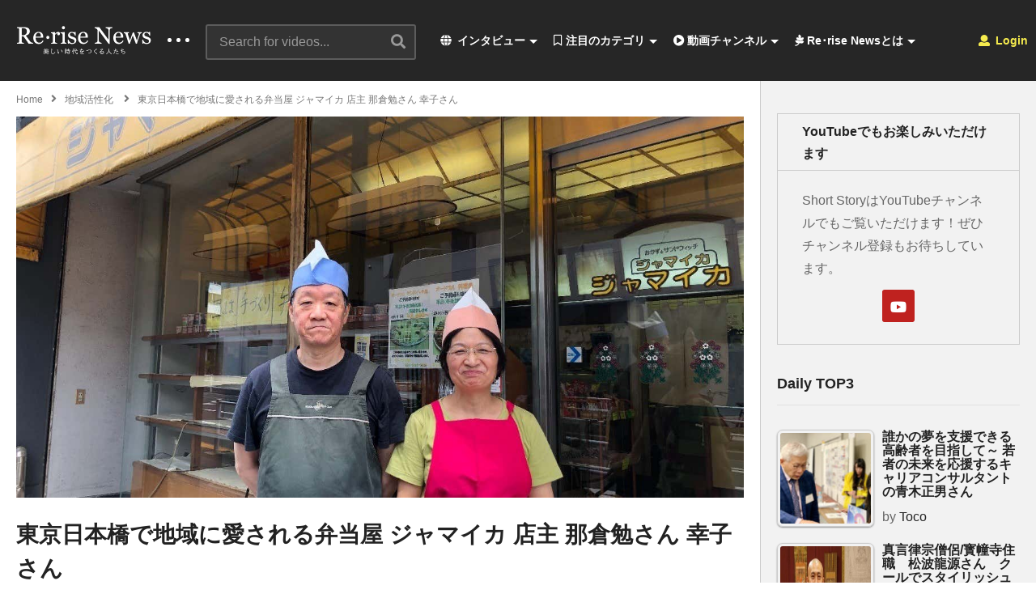

--- FILE ---
content_type: text/html; charset=UTF-8
request_url: https://rerise-news.com/life/jamaica/
body_size: 44521
content:
<!DOCTYPE html>
<!--[if IE 7]>
<html class="ie ie7" lang="ja">
<![endif]-->
<!--[if IE 8]>
<html class="ie ie8" lang="ja">
<![endif]-->
<!--[if !(IE 7) | !(IE 8)  ]>-->
<html lang="ja">
<!--<![endif]--><head>
<meta charset="UTF-8">
<meta name="viewport" content="width=device-width, initial-scale=1">
<link rel="profile" href="http://gmpg.org/xfn/11">
<link rel="pingback" href="https://rerise-news.com/xmlrpc.php">
<meta property="og:image" content="https://rerise-news.com/wp-content/uploads/2020/10/d0283a41be790e8015bc5854640c1e60.jpeg"/><meta property="og:title" content="東京日本橋で地域に愛される弁当屋 ジャマイカ 店主 那倉勉さん 幸子さん"/><meta property="og:url" content="https://rerise-news.com/life/jamaica/"/><meta property="og:site_name" content="Re･rise News -美しい時代を創る人達-"/><meta property="og:type" content="article"/><meta property="og:description" content="東京都日本橋の人気の弁当屋ジャマイカ。約100種類以上のお弁当のレパートリーと味やボリュームは好評で、温かい接客に"/><meta property="fb:app_id" content="" /><meta name="twitter:card" content="summary_large_image" value="summary" /><meta name="twitter:site" content="@Re･rise News -美しい時代を創る人達-" /><meta name="twitter:title" content="東京日本橋で地域に愛される弁当屋 ジャマイカ 店主 那倉勉さん 幸子さん" /><meta name="twitter:description" content="東京都日本橋の人気の弁当屋ジャマイカ。約100種類以上のお弁当のレパートリーと味やボリュームは好評で、温かい接客に" /><meta name="twitter:image" content="https://rerise-news.com/wp-content/uploads/2020/10/d0283a41be790e8015bc5854640c1e60.jpeg" /><meta name="twitter:url" content="https://rerise-news.com/life/jamaica/" /><title>東京日本橋で地域に愛される弁当屋 ジャマイカ 店主 那倉勉さん 幸子さん &#8211; Re･rise News -美しい時代を創る人達-</title>
<meta name='robots' content='max-image-preview:large' />
<link rel="alternate" type="application/rss+xml" title="Re･rise News -美しい時代を創る人達- &raquo; フィード" href="https://rerise-news.com/feed/" />
<link rel="alternate" type="application/rss+xml" title="Re･rise News -美しい時代を創る人達- &raquo; コメントフィード" href="https://rerise-news.com/comments/feed/" />
<link rel="alternate" type="application/rss+xml" title="Re･rise News -美しい時代を創る人達- &raquo; 東京日本橋で地域に愛される弁当屋 ジャマイカ 店主 那倉勉さん 幸子さん のコメントのフィード" href="https://rerise-news.com/life/jamaica/feed/" />
<script type="text/javascript">
window._wpemojiSettings = {"baseUrl":"https:\/\/s.w.org\/images\/core\/emoji\/14.0.0\/72x72\/","ext":".png","svgUrl":"https:\/\/s.w.org\/images\/core\/emoji\/14.0.0\/svg\/","svgExt":".svg","source":{"concatemoji":"https:\/\/rerise-news.com\/wp-includes\/js\/wp-emoji-release.min.js"}};
/*! This file is auto-generated */
!function(e,a,t){var n,r,o,i=a.createElement("canvas"),p=i.getContext&&i.getContext("2d");function s(e,t){var a=String.fromCharCode,e=(p.clearRect(0,0,i.width,i.height),p.fillText(a.apply(this,e),0,0),i.toDataURL());return p.clearRect(0,0,i.width,i.height),p.fillText(a.apply(this,t),0,0),e===i.toDataURL()}function c(e){var t=a.createElement("script");t.src=e,t.defer=t.type="text/javascript",a.getElementsByTagName("head")[0].appendChild(t)}for(o=Array("flag","emoji"),t.supports={everything:!0,everythingExceptFlag:!0},r=0;r<o.length;r++)t.supports[o[r]]=function(e){if(p&&p.fillText)switch(p.textBaseline="top",p.font="600 32px Arial",e){case"flag":return s([127987,65039,8205,9895,65039],[127987,65039,8203,9895,65039])?!1:!s([55356,56826,55356,56819],[55356,56826,8203,55356,56819])&&!s([55356,57332,56128,56423,56128,56418,56128,56421,56128,56430,56128,56423,56128,56447],[55356,57332,8203,56128,56423,8203,56128,56418,8203,56128,56421,8203,56128,56430,8203,56128,56423,8203,56128,56447]);case"emoji":return!s([129777,127995,8205,129778,127999],[129777,127995,8203,129778,127999])}return!1}(o[r]),t.supports.everything=t.supports.everything&&t.supports[o[r]],"flag"!==o[r]&&(t.supports.everythingExceptFlag=t.supports.everythingExceptFlag&&t.supports[o[r]]);t.supports.everythingExceptFlag=t.supports.everythingExceptFlag&&!t.supports.flag,t.DOMReady=!1,t.readyCallback=function(){t.DOMReady=!0},t.supports.everything||(n=function(){t.readyCallback()},a.addEventListener?(a.addEventListener("DOMContentLoaded",n,!1),e.addEventListener("load",n,!1)):(e.attachEvent("onload",n),a.attachEvent("onreadystatechange",function(){"complete"===a.readyState&&t.readyCallback()})),(e=t.source||{}).concatemoji?c(e.concatemoji):e.wpemoji&&e.twemoji&&(c(e.twemoji),c(e.wpemoji)))}(window,document,window._wpemojiSettings);
</script>
<style type="text/css">
img.wp-smiley,
img.emoji {
	display: inline !important;
	border: none !important;
	box-shadow: none !important;
	height: 1em !important;
	width: 1em !important;
	margin: 0 0.07em !important;
	vertical-align: -0.1em !important;
	background: none !important;
	padding: 0 !important;
}
</style>
	<link rel='stylesheet' id='wti_like_post_style-css' href='https://rerise-news.com/wp-content/plugins/wti-like-post/css/wti_like_post.css' type='text/css' media='all' />
<link rel='stylesheet' id='wp-block-library-css' href='https://rerise-news.com/wp-includes/css/dist/block-library/style.min.css' type='text/css' media='all' />
<link rel='stylesheet' id='classic-theme-styles-css' href='https://rerise-news.com/wp-includes/css/classic-themes.min.css' type='text/css' media='all' />
<style id='global-styles-inline-css' type='text/css'>
body{--wp--preset--color--black: #000000;--wp--preset--color--cyan-bluish-gray: #abb8c3;--wp--preset--color--white: #ffffff;--wp--preset--color--pale-pink: #f78da7;--wp--preset--color--vivid-red: #cf2e2e;--wp--preset--color--luminous-vivid-orange: #ff6900;--wp--preset--color--luminous-vivid-amber: #fcb900;--wp--preset--color--light-green-cyan: #7bdcb5;--wp--preset--color--vivid-green-cyan: #00d084;--wp--preset--color--pale-cyan-blue: #8ed1fc;--wp--preset--color--vivid-cyan-blue: #0693e3;--wp--preset--color--vivid-purple: #9b51e0;--wp--preset--gradient--vivid-cyan-blue-to-vivid-purple: linear-gradient(135deg,rgba(6,147,227,1) 0%,rgb(155,81,224) 100%);--wp--preset--gradient--light-green-cyan-to-vivid-green-cyan: linear-gradient(135deg,rgb(122,220,180) 0%,rgb(0,208,130) 100%);--wp--preset--gradient--luminous-vivid-amber-to-luminous-vivid-orange: linear-gradient(135deg,rgba(252,185,0,1) 0%,rgba(255,105,0,1) 100%);--wp--preset--gradient--luminous-vivid-orange-to-vivid-red: linear-gradient(135deg,rgba(255,105,0,1) 0%,rgb(207,46,46) 100%);--wp--preset--gradient--very-light-gray-to-cyan-bluish-gray: linear-gradient(135deg,rgb(238,238,238) 0%,rgb(169,184,195) 100%);--wp--preset--gradient--cool-to-warm-spectrum: linear-gradient(135deg,rgb(74,234,220) 0%,rgb(151,120,209) 20%,rgb(207,42,186) 40%,rgb(238,44,130) 60%,rgb(251,105,98) 80%,rgb(254,248,76) 100%);--wp--preset--gradient--blush-light-purple: linear-gradient(135deg,rgb(255,206,236) 0%,rgb(152,150,240) 100%);--wp--preset--gradient--blush-bordeaux: linear-gradient(135deg,rgb(254,205,165) 0%,rgb(254,45,45) 50%,rgb(107,0,62) 100%);--wp--preset--gradient--luminous-dusk: linear-gradient(135deg,rgb(255,203,112) 0%,rgb(199,81,192) 50%,rgb(65,88,208) 100%);--wp--preset--gradient--pale-ocean: linear-gradient(135deg,rgb(255,245,203) 0%,rgb(182,227,212) 50%,rgb(51,167,181) 100%);--wp--preset--gradient--electric-grass: linear-gradient(135deg,rgb(202,248,128) 0%,rgb(113,206,126) 100%);--wp--preset--gradient--midnight: linear-gradient(135deg,rgb(2,3,129) 0%,rgb(40,116,252) 100%);--wp--preset--duotone--dark-grayscale: url('#wp-duotone-dark-grayscale');--wp--preset--duotone--grayscale: url('#wp-duotone-grayscale');--wp--preset--duotone--purple-yellow: url('#wp-duotone-purple-yellow');--wp--preset--duotone--blue-red: url('#wp-duotone-blue-red');--wp--preset--duotone--midnight: url('#wp-duotone-midnight');--wp--preset--duotone--magenta-yellow: url('#wp-duotone-magenta-yellow');--wp--preset--duotone--purple-green: url('#wp-duotone-purple-green');--wp--preset--duotone--blue-orange: url('#wp-duotone-blue-orange');--wp--preset--font-size--small: 13px;--wp--preset--font-size--medium: 20px;--wp--preset--font-size--large: 36px;--wp--preset--font-size--x-large: 42px;}.has-black-color{color: var(--wp--preset--color--black) !important;}.has-cyan-bluish-gray-color{color: var(--wp--preset--color--cyan-bluish-gray) !important;}.has-white-color{color: var(--wp--preset--color--white) !important;}.has-pale-pink-color{color: var(--wp--preset--color--pale-pink) !important;}.has-vivid-red-color{color: var(--wp--preset--color--vivid-red) !important;}.has-luminous-vivid-orange-color{color: var(--wp--preset--color--luminous-vivid-orange) !important;}.has-luminous-vivid-amber-color{color: var(--wp--preset--color--luminous-vivid-amber) !important;}.has-light-green-cyan-color{color: var(--wp--preset--color--light-green-cyan) !important;}.has-vivid-green-cyan-color{color: var(--wp--preset--color--vivid-green-cyan) !important;}.has-pale-cyan-blue-color{color: var(--wp--preset--color--pale-cyan-blue) !important;}.has-vivid-cyan-blue-color{color: var(--wp--preset--color--vivid-cyan-blue) !important;}.has-vivid-purple-color{color: var(--wp--preset--color--vivid-purple) !important;}.has-black-background-color{background-color: var(--wp--preset--color--black) !important;}.has-cyan-bluish-gray-background-color{background-color: var(--wp--preset--color--cyan-bluish-gray) !important;}.has-white-background-color{background-color: var(--wp--preset--color--white) !important;}.has-pale-pink-background-color{background-color: var(--wp--preset--color--pale-pink) !important;}.has-vivid-red-background-color{background-color: var(--wp--preset--color--vivid-red) !important;}.has-luminous-vivid-orange-background-color{background-color: var(--wp--preset--color--luminous-vivid-orange) !important;}.has-luminous-vivid-amber-background-color{background-color: var(--wp--preset--color--luminous-vivid-amber) !important;}.has-light-green-cyan-background-color{background-color: var(--wp--preset--color--light-green-cyan) !important;}.has-vivid-green-cyan-background-color{background-color: var(--wp--preset--color--vivid-green-cyan) !important;}.has-pale-cyan-blue-background-color{background-color: var(--wp--preset--color--pale-cyan-blue) !important;}.has-vivid-cyan-blue-background-color{background-color: var(--wp--preset--color--vivid-cyan-blue) !important;}.has-vivid-purple-background-color{background-color: var(--wp--preset--color--vivid-purple) !important;}.has-black-border-color{border-color: var(--wp--preset--color--black) !important;}.has-cyan-bluish-gray-border-color{border-color: var(--wp--preset--color--cyan-bluish-gray) !important;}.has-white-border-color{border-color: var(--wp--preset--color--white) !important;}.has-pale-pink-border-color{border-color: var(--wp--preset--color--pale-pink) !important;}.has-vivid-red-border-color{border-color: var(--wp--preset--color--vivid-red) !important;}.has-luminous-vivid-orange-border-color{border-color: var(--wp--preset--color--luminous-vivid-orange) !important;}.has-luminous-vivid-amber-border-color{border-color: var(--wp--preset--color--luminous-vivid-amber) !important;}.has-light-green-cyan-border-color{border-color: var(--wp--preset--color--light-green-cyan) !important;}.has-vivid-green-cyan-border-color{border-color: var(--wp--preset--color--vivid-green-cyan) !important;}.has-pale-cyan-blue-border-color{border-color: var(--wp--preset--color--pale-cyan-blue) !important;}.has-vivid-cyan-blue-border-color{border-color: var(--wp--preset--color--vivid-cyan-blue) !important;}.has-vivid-purple-border-color{border-color: var(--wp--preset--color--vivid-purple) !important;}.has-vivid-cyan-blue-to-vivid-purple-gradient-background{background: var(--wp--preset--gradient--vivid-cyan-blue-to-vivid-purple) !important;}.has-light-green-cyan-to-vivid-green-cyan-gradient-background{background: var(--wp--preset--gradient--light-green-cyan-to-vivid-green-cyan) !important;}.has-luminous-vivid-amber-to-luminous-vivid-orange-gradient-background{background: var(--wp--preset--gradient--luminous-vivid-amber-to-luminous-vivid-orange) !important;}.has-luminous-vivid-orange-to-vivid-red-gradient-background{background: var(--wp--preset--gradient--luminous-vivid-orange-to-vivid-red) !important;}.has-very-light-gray-to-cyan-bluish-gray-gradient-background{background: var(--wp--preset--gradient--very-light-gray-to-cyan-bluish-gray) !important;}.has-cool-to-warm-spectrum-gradient-background{background: var(--wp--preset--gradient--cool-to-warm-spectrum) !important;}.has-blush-light-purple-gradient-background{background: var(--wp--preset--gradient--blush-light-purple) !important;}.has-blush-bordeaux-gradient-background{background: var(--wp--preset--gradient--blush-bordeaux) !important;}.has-luminous-dusk-gradient-background{background: var(--wp--preset--gradient--luminous-dusk) !important;}.has-pale-ocean-gradient-background{background: var(--wp--preset--gradient--pale-ocean) !important;}.has-electric-grass-gradient-background{background: var(--wp--preset--gradient--electric-grass) !important;}.has-midnight-gradient-background{background: var(--wp--preset--gradient--midnight) !important;}.has-small-font-size{font-size: var(--wp--preset--font-size--small) !important;}.has-medium-font-size{font-size: var(--wp--preset--font-size--medium) !important;}.has-large-font-size{font-size: var(--wp--preset--font-size--large) !important;}.has-x-large-font-size{font-size: var(--wp--preset--font-size--x-large) !important;}
.wp-block-navigation a:where(:not(.wp-element-button)){color: inherit;}
:where(.wp-block-columns.is-layout-flex){gap: 2em;}
.wp-block-pullquote{font-size: 1.5em;line-height: 1.6;}
</style>
<link rel='stylesheet' id='video-ads-management-css' href='https://rerise-news.com/wp-content/plugins/cactus-ads/css/video-ads-management.css' type='text/css' media='all' />
<link rel='stylesheet' id='truemag-rating-css' href='https://rerise-news.com/wp-content/plugins/cactus-rating/css/style.css' type='text/css' media='all' />
<link rel='stylesheet' id='animate-css' href='https://rerise-news.com/wp-content/plugins/cactus-rating/css/animate.min.css' type='text/css' media='all' />
<link rel='stylesheet' id='contact-form-7-css' href='https://rerise-news.com/wp-content/plugins/contact-form-7/includes/css/styles.css' type='text/css' media='all' />
<link rel='stylesheet' id='easy-tab-css' href='https://rerise-news.com/wp-content/plugins/easy-tab/tab.css' type='text/css' media='all' />
<link rel='stylesheet' id='tptn-style-left-thumbs-css' href='https://rerise-news.com/wp-content/plugins/top-10/css/left-thumbs.min.css' type='text/css' media='all' />
<style id='tptn-style-left-thumbs-inline-css' type='text/css'>

			.tptn-left-thumbs a {
			  width: 120px;
			  height: 120px;
			  text-decoration: none;
			}
			.tptn-left-thumbs img {
				width: 120px;
				max-height: 120px;
				margin: auto;
			}
			.tptn-left-thumbs .tptn_title {
			  width: 100%;
			}
			

			.tptn_posts_widget3 img.tptn_thumb {
				width: 120px !important;
				height: 120px !important;
			}
			
</style>
<link rel='stylesheet' id='wp-user-profile-avatar-frontend-css' href='https://rerise-news.com/wp-content/plugins/wp-user-profile-avatar/assets/css/frontend.min.css' type='text/css' media='all' />
<link rel='stylesheet' id='videopro-parent-css' href='https://rerise-news.com/wp-content/themes/videopro/style.css' type='text/css' media='all' />
<link rel='stylesheet' id='font-awesome-2-css' href='https://rerise-news.com/wp-content/themes/videopro/css/font-awesome/css/font-awesome.min.css' type='text/css' media='all' />
<link rel='stylesheet' id='slick-css' href='https://rerise-news.com/wp-content/themes/videopro/css/slick.css' type='text/css' media='all' />
<link rel='stylesheet' id='malihu-scroll-css' href='https://rerise-news.com/wp-content/themes/videopro/css/jquery.mCustomScrollbar.min.css' type='text/css' media='all' />
<link rel='stylesheet' id='videopro-style-css' href='https://rerise-news.com/wp-content/themes/videopro-child/style.css' type='text/css' media='all' />
<link rel='stylesheet' id='videopro-membership-css' href='https://rerise-news.com/wp-content/themes/videopro/css/membership.css' type='text/css' media='all' />
<link rel='stylesheet' id='cactus-video-css-css' href='https://rerise-news.com/wp-content/plugins/cactus-video/css/main.css' type='text/css' media='all' />
<link rel='stylesheet' id='videopro-lightbox-style-css' href='https://rerise-news.com/wp-content/plugins/cactus-video/js/lightbox/lightbox.css' type='text/css' media='all' />
<link rel='stylesheet' id='ct-priority-nav-css' href='https://rerise-news.com/wp-content/plugins/videopro-shortcodes/shortcodes/js/priority-nav/priority-nav-core.css' type='text/css' media='all' />
<link rel='stylesheet' id='ct_shortcode_style-css' href='https://rerise-news.com/wp-content/plugins/videopro-shortcodes/shortcodes/css/shortcode.css' type='text/css' media='all' />
<style id='ct_shortcode_style-inline-css' type='text/css'>
@media only screen and (-webkit-min-device-pixel-ratio: 2),(min-resolution: 192dpi) {
					/* Retina Logo */
					.primary-header .cactus-logo.navigation-font a{background:url(https://rerise-news.com/wp-content/uploads/2020/10/ReriseNewsLogo.gif) no-repeat center; background-size:contain;}
					.primary-header .cactus-logo.navigation-font a img{ opacity:0; visibility:hidden}
				}img.gform_ajax_spinner{background:url(https://rerise-news.com/wp-content/themes/videopro/images/ajax-loader.gif);}.bg-m-color-1, .btn-default.bt-style-1:visited:not(:hover), button.bt-style-1:visited:not(:hover), input[type=button].bt-style-1:visited:not(:hover), input[type=submit].bt-style-1:visited:not(:hover), .btn-default.subscribe, .cactus-nav-style-3 .cactus-only-main-menu .cactus-main-menu > ul > li:hover > a:after, .cactus-nav-style-5 .cactus-open-left-sidebar.right-logo.cactus-main-menu > ul > li > a.active > span, .ct-sub-w-title, .slider-toolbar-carousel .cactus-listing-config.style-2 .cactus-post-item.active .entry-content:before, .cactus-post-format-playlist .cactus-post-item.active:after, .channel-menu .channel-menu-item.active a:after, .easy-tab .tabs > li.active > a:after, .body-content .vc_tta.vc_general .vc_tta-tab.vc_active:after, .submitModal .textwidget .wpcf7 input[type="submit"]:not(:hover), .comming-soon-wrapper .wpcf7-form input[type="submit"]:not(:hover), #body-wrap .comming-soon-wrapper .gform_wrapper .gform_footer input.button:not(:hover), #body-wrap .comming-soon-wrapper .gform_wrapper .gform_footer input[type=submit]:not(:hover), .ct-shortcode-sliderv3.sliderv10 .slick-dots > li > button:hover, .ct-shortcode-sliderv3.sliderv10 .slick-dots > li.slick-active > button, .tab-control a.active:after, .ct-shortcode-sliderv3.sliderv8 .cactus-post-item.active:after, .btn-default.bt-style-1:not(:hover), button.bt-style-1:not(:hover), input[type=button].bt-style-1:not(:hover), input[type=submit].bt-style-1:not(:hover), .btn-default.bt-style-1:visited:not(:hover), button.bt-style-1:visited:not(:hover), input[type=button].bt-style-1:visited:not(:hover), input[type=submit].bt-style-1:visited:not(:hover),.cactus-nav-style-3 .cactus-only-main-menu .cactus-main-menu > ul > li.current-menu-ancestor > a:after, .cactus-nav-style-3 .cactus-only-main-menu .cactus-main-menu > ul > li.current-menu-item > a:after, .cactus-nav-style-3 .cactus-only-main-menu .cactus-main-menu > ul > li:hover > a:after,.item-review:before,.star-rating-block:before, .cactus-header-search-form .widget-asf .searchtext .suggestion ul li.active a,.cactus-header-search-form .widget-asf .searchtext .suggestion ul li a:hover, .btn-watch-later.added, #video_thumbnail_image .ct-icon-video.animated{background-color:#ff00c7;}.m-color-1, body .wpcf7-response-output.wpcf7-mail-sent-ok, #body-wrap .gform_wrapper .validation_message,.item-review .box-text .score,.star-rating-block .rating-summary-block .rating-stars, .tml-profile-page .menu-items a.active {color:#ff00c7;} .border-m-color-1, .cactus-main-menu > ul > li > ul li:first-child, .slider-toolbar-carousel .cactus-listing-config.style-2 .cactus-post-item.active .entry-content .picture-content > a:before {border-color:#ff00c7}.svg-loading svg path, .svg-loading svg rect {fill:#ff00c7;}body,.tooltip,.content-font,.gallery-item,.cactus-nav-left > *:not(.navigation-font),.cactus-nav-right > *:not(.navigation-font),footer .cactus-container > .cactus-row > *,.cactus-listing-config.style-2 .cactus-post-item,footer .footer-info .link #menu-footer-menu li,.style-widget-popular-post.style-casting .cactus-post-item > .entry-content > *,.comments-area .comment-author > *,.submitModal .cat > .row > *,.login-to-vote .login-msg,.ct-shortcode-iconbox > *,.ct-shortcode-iconbox.style-2 > *,.ct-shortcode-promo.style-2 > *,.widget-asf .searchtext .suggestion,.wp-pagenavi > *,.cat-listing li{font-size:16px;}@media(max-width:1024px){.cactus-sidebar.ct-medium > .cactus-sidebar-content > *, .no-results.not-found .page-content{font-size:16px;}}@media(max-width:767px){#header-navigation .cactus-nav-control .cactus-header-search-form form input:not([type="submit"]),#header-navigation .cactus-nav-control .cactus-header-search-form form input:not([type="submit"]):focus{font-size:18px;}}.body-content figure.wp-caption .wp-caption-text,.comments-area .comment-awaiting-moderation,.submitModal .modal-body .wpcf7-form .note,#asf-search-filters > .filter-item,#asf-search-filters > .filter-item.tags-items > *,#asf-search-filters > .active-filter-items > *,.cactus-tooltip .tooltip-info{font-size:14px;}.metadata-font,.metadata-font .font-size-1,.cactus-note.font-size-1:not(.heading-font),.ct-sub-w-title{font-size:14px}.cactus-submit-video a{background-color:#############################################dd3333 !important;color:#############################################ffffff !important;}.cactus-submit-video a:hover{background-color:################################################999999 !important;color:#############################################3a3a3a !important;}blockquote{
  font-size:18px;
  text-align:left;
  padding:10px;
  border:1px solid #7adfa9;
  background-color:#b8ecec24;
}
</style>
<link rel='stylesheet' id='jquery-lazyloadxt-spinner-css-css' href='//rerise-news.com/wp-content/plugins/a3-lazy-load/assets/css/jquery.lazyloadxt.spinner.css' type='text/css' media='all' />
<script type='text/javascript' src='https://rerise-news.com/wp-includes/js/jquery/jquery.min.js' id='jquery-core-js'></script>
<script type='text/javascript' src='https://rerise-news.com/wp-includes/js/jquery/jquery-migrate.min.js' id='jquery-migrate-js'></script>
<script type='text/javascript' id='wti_like_post_script-js-extra'>
/* <![CDATA[ */
var wtilp = {"ajax_url":"https:\/\/rerise-news.com\/wp-admin\/admin-ajax.php"};
/* ]]> */
</script>
<script type='text/javascript' src='https://rerise-news.com/wp-content/plugins/wti-like-post/js/wti_like_post.js' id='wti_like_post_script-js'></script>
<script type='text/javascript' id='advance-search-js-extra'>
/* <![CDATA[ */
var asf = {"ajaxurl":"https:\/\/rerise-news.com\/wp-admin\/admin-ajax.php"};
/* ]]> */
</script>
<script type='text/javascript' src='https://rerise-news.com/wp-content/plugins/advance-search-form/searchform.js' id='advance-search-js'></script>
<script type='text/javascript' src='https://rerise-news.com/wp-content/plugins/advance-search-form/jquery.mousewheel.js' id='mousewheel-js'></script>
<script type='text/javascript' src='https://rerise-news.com/wp-content/plugins/easy-tab/tab.js' id='easy-tab-js'></script>
<script type='text/javascript' id='videopro-ajax-request-js-extra'>
/* <![CDATA[ */
var cactus = {"ajaxurl":"https:\/\/rerise-news.com\/wp-admin\/admin-ajax.php","video_pro_main_color":"#ff00c7","query_vars":{"page":0,"name":"jamaica","category_name":"life","error":"","m":"","p":0,"post_parent":"","subpost":"","subpost_id":"","attachment":"","attachment_id":0,"pagename":"","page_id":0,"second":"","minute":"","hour":"","day":0,"monthnum":0,"year":0,"w":0,"tag":"","cat":"","tag_id":"","author":"","author_name":"","feed":"","tb":"","paged":0,"meta_key":"","meta_value":"","preview":"","s":"","sentence":"","title":"","fields":"","menu_order":"","embed":"","category__in":[],"category__not_in":[],"category__and":[],"post__in":[],"post__not_in":[],"post_name__in":[],"tag__in":[],"tag__not_in":[],"tag__and":[],"tag_slug__in":[],"tag_slug__and":[],"post_parent__in":[],"post_parent__not_in":[],"author__in":[],"author__not_in":[],"ignore_sticky_posts":false,"suppress_filters":false,"cache_results":true,"update_post_term_cache":true,"update_menu_item_cache":false,"lazy_load_term_meta":true,"update_post_meta_cache":true,"post_type":"","posts_per_page":10,"nopaging":false,"comments_per_page":"50","no_found_rows":false,"order":"DESC"},"current_url":"https:\/\/rerise-news.com\/life\/jamaica"};
/* ]]> */
</script>
<script type='text/javascript' src='https://rerise-news.com/wp-content/themes/videopro/js/ajax.js' id='videopro-ajax-request-js'></script>
<link rel="https://api.w.org/" href="https://rerise-news.com/wp-json/" /><link rel="alternate" type="application/json" href="https://rerise-news.com/wp-json/wp/v2/posts/4440" /><link rel="EditURI" type="application/rsd+xml" title="RSD" href="https://rerise-news.com/xmlrpc.php?rsd" />
<link rel="wlwmanifest" type="application/wlwmanifest+xml" href="https://rerise-news.com/wp-includes/wlwmanifest.xml" />
<meta name="generator" content="WordPress 6.1.9" />
<link rel="canonical" href="https://rerise-news.com/life/jamaica/" />
<link rel='shortlink' href='https://rerise-news.com/?p=4440' />
<link rel="alternate" type="application/json+oembed" href="https://rerise-news.com/wp-json/oembed/1.0/embed?url=https%3A%2F%2Frerise-news.com%2Flife%2Fjamaica%2F" />
<link rel="alternate" type="text/xml+oembed" href="https://rerise-news.com/wp-json/oembed/1.0/embed?url=https%3A%2F%2Frerise-news.com%2Flife%2Fjamaica%2F&#038;format=xml" />
<meta name="generator" content="Powered by WPBakery Page Builder - drag and drop page builder for WordPress."/>
<link rel="icon" href="https://rerise-news.com/wp-content/uploads/2020/10/cropped-youtube_icon-32x32.jpg" sizes="32x32" />
<link rel="icon" href="https://rerise-news.com/wp-content/uploads/2020/10/cropped-youtube_icon-192x192.jpg" sizes="192x192" />
<link rel="apple-touch-icon" href="https://rerise-news.com/wp-content/uploads/2020/10/cropped-youtube_icon-180x180.jpg" />
<meta name="msapplication-TileImage" content="https://rerise-news.com/wp-content/uploads/2020/10/cropped-youtube_icon-270x270.jpg" />
		<style type="text/css" id="wp-custom-css">
			.SandboxRoot.env-bp-820 .timeline-Tweet-text{font-size:18px;}

#twitter-widget-0{
   width: 600px;
    height: 800px;	
}

.cactus-breadcrumb{text-transform: none;}

.body-content.hidden-content {
    max-height: 160px;
    overflow: hidden;
    margin-bottom: 0;
}

.wpex-loop-readmore {
    display: none;
}

.read-more {
    display: none;
}		</style>
		<noscript><style> .wpb_animate_when_almost_visible { opacity: 1; }</style></noscript></head>
<body class="post-template-default single single-post postid-4440 single-format-standard mobile group-blog enable-sticky-menu  behavior-down sidebar-both layout-fullwidth wpb-js-composer js-comp-ver-6.8.0 vc_responsive">
<div id="fb-root"></div>
<script async defer crossorigin="anonymous" src="https://connect.facebook.net/en_GB/sdk.js#xfbml=1&version=v6.0&appId=498927376861973&autoLogAppEvents=1"></script>
<a name="top" style="height:0; position:absolute; top:0;" id="top"></a>
<div id="body-wrap" data-background=" " class=" ">
    <div id="wrap">
    	        <header id="header-navigation">
    	<!--Navigation style-->
<div class="cactus-nav-control ">
    
		     <div class="cactus-nav-main dark-div  dark-bg-color-1" >
        
        <div class="cactus-container padding-30px ">
            
            <div class="cactus-row magin-30px">
                
                <!--nav left-->
                <div class="cactus-nav-left">
                    <!--logo-->
                    <div class="cactus-logo navigation-font">
                    	                        <a href="https://rerise-news.com/">
                        	<img src="https://rerise-news.com/wp-content/uploads/2020/10/ReriseNewsLogo.gif" alt="Re･rise News -美しい時代を創る人達-" title="Re･rise News -美しい時代を創る人達-" class="cactus-img-logo">
                            
                                                        <img src="https://rerise-news.com/wp-content/uploads/2020/10/ReriseNewsLogo.gif" alt="Re･rise News -美しい時代を創る人達-" title="Re･rise News -美しい時代を創る人達-" class="cactus-img-logo cactus-img-sticky">
                                                    </a>
                    </div><!--logo-->
                    
                    <div class="cactus-main-menu cactus-open-left-sidebar right-logo navigation-font">
                        <ul>
                          <li><a href="javascript:;"><span></span><span></span><span></span></a></li>
                        </ul>
                    </div>
                                        <!--header search-->
                    <div class="cactus-header-search-form search-box-expandable">
                    								<div class="cactus-main-menu cactus-open-search-mobile navigation-font">
								<ul>
								  <li><a href="javascript:;"><i class="fas fa-search"></i></a></li>
								</ul>
							</div>
							<form action="https://rerise-news.com/" method="get">								
								<input type="text" placeholder="Search for videos..." name="s" value="">
                                <i class="fas fa-search" aria-hidden="true"></i>
								<input type="submit" value="SEARCH"  id="searchsubmit" class="padding-small">                                
							</form>
                                            </div><!--header search-->
                    					                </div> <!--nav left-->
                
                <!--nav right-->
                <div class="cactus-nav-right">
                    <div class="cactus-main-menu cactus-open-menu-mobile navigation-font">
                        <ul>
                          <li><a href="javascript:;"><i class="fas fa-bars"></i>MENU</a></li>
                        </ul>
                    </div>
                    
					                    <div class="cactus-main-menu cactus-user-login navigation-font">
                        <ul>                	                 
                            <li>   
                                                                      
                                    <a href="https://rerise-news.com/wp-login.php?redirect_to=https%3A%2F%2Frerise-news.com%2Flife%2Fjamaica%3Fcategory_name%3Dlife"><i class="fas fa-user"></i>&nbsp;Login</a>
                                                                                                </li>                                       
                        </ul>
                    </div>
						
                </div><!--nav right-->
                                    <!--nav left-->
                    <div class="cactus-nav-left cactus-only-main-menu">
                         <!--main menu / megamenu / Basic dropdown-->                                  
                        <div class="cactus-main-menu navigation-font">
                        	                            <ul class="nav navbar-nav">
                                <li id="mega-menu-item-3816" class=" menu-item menu-item-type-post_type menu-item-object-page current_page_parent menu-item-has-children parent level0 has-sub dropdown main-menu-item list-style"><a href="https://rerise-news.com/blog/"><i class="fas fa-globe"></i> インタビュー</a>
<ul class="sub-menu dropdown-menu sub-menu-list level0">
<li class="menu-item level2  menu-item menu-item-type-post_type menu-item-object-page level1"><a href="https://rerise-news.com/blog-listing/"><i class="fas fa-quote-left"></i> すべての記事インタビュー</a></li><li class="menu-item level2  menu-item menu-item-type-taxonomy menu-item-object-post_format level1"><a href="https://rerise-news.com/type/video/"><i class="fas fa-play-circle"></i> すべての動画コンテンツ</a></li></ul></li><li id="mega-menu-item-3926" class=" menu-item menu-item-type-custom menu-item-object-custom menu-item-has-children parent level0 has-sub dropdown main-menu-item dropdown-mega"><a href="#"><i class="far fa-bookmark"></i> 注目のカテゴリ</a>
<div class="sub-content dropdown-menu sub-menu sub-menu-box sub-menu-box-tabs preview-mode"><ul class="sub-channel"><li><div class="channel-content" id="channel-5365"><div class="row">		<div class="content-item col-md-4">
				
			<div class="video-item">
				  <div class="item-thumbnail">
					  <a href="https://rerise-news.com/education/yoshihiko-sato/" title="ビジネスコーチングとコミュニケーション講座をオンラインで開催されている佐藤好彦さん"><img class="lazy lazy-hidden" width="277" height="156"  src="//rerise-news.com/wp-content/plugins/a3-lazy-load/assets/images/lazy_placeholder.gif" data-lazy-type="image" data-src="https://rerise-news.com/wp-content/uploads/2025/12/yoshihikosato-277x156.png" srcset="" data-srcset="https://rerise-news.com/wp-content/uploads/2025/12/yoshihikosato-277x156.png 277w, https://rerise-news.com/wp-content/uploads/2025/12/yoshihikosato-300x169.png 300w, https://rerise-news.com/wp-content/uploads/2025/12/yoshihikosato-1024x576.png 1024w, https://rerise-news.com/wp-content/uploads/2025/12/yoshihikosato-768x432.png 768w, https://rerise-news.com/wp-content/uploads/2025/12/yoshihikosato-205x115.png 205w, https://rerise-news.com/wp-content/uploads/2025/12/yoshihikosato-320x180.png 320w, https://rerise-news.com/wp-content/uploads/2025/12/yoshihikosato-407x229.png 407w, https://rerise-news.com/wp-content/uploads/2025/12/yoshihikosato-565x318.png 565w, https://rerise-news.com/wp-content/uploads/2025/12/yoshihikosato-636x358.png 636w, https://rerise-news.com/wp-content/uploads/2025/12/yoshihikosato-800x450.png 800w, https://rerise-news.com/wp-content/uploads/2025/12/yoshihikosato.png 1280w" sizes="(max-width: 277px) 100vw, 277px" alt="yoshihikosato.png"/><noscript><img width="277" height="156"  src="https://rerise-news.com/wp-content/uploads/2025/12/yoshihikosato-277x156.png" srcset="https://rerise-news.com/wp-content/uploads/2025/12/yoshihikosato-277x156.png 277w, https://rerise-news.com/wp-content/uploads/2025/12/yoshihikosato-300x169.png 300w, https://rerise-news.com/wp-content/uploads/2025/12/yoshihikosato-1024x576.png 1024w, https://rerise-news.com/wp-content/uploads/2025/12/yoshihikosato-768x432.png 768w, https://rerise-news.com/wp-content/uploads/2025/12/yoshihikosato-205x115.png 205w, https://rerise-news.com/wp-content/uploads/2025/12/yoshihikosato-320x180.png 320w, https://rerise-news.com/wp-content/uploads/2025/12/yoshihikosato-407x229.png 407w, https://rerise-news.com/wp-content/uploads/2025/12/yoshihikosato-565x318.png 565w, https://rerise-news.com/wp-content/uploads/2025/12/yoshihikosato-636x358.png 636w, https://rerise-news.com/wp-content/uploads/2025/12/yoshihikosato-800x450.png 800w, https://rerise-news.com/wp-content/uploads/2025/12/yoshihikosato.png 1280w" sizes="(max-width: 277px) 100vw, 277px" alt="yoshihikosato.png"/></noscript><div class="ct-icon-video"></div></a>
				  </div>
				  <div class="item-head">
					  <h3><a href="https://rerise-news.com/education/yoshihiko-sato/">ビジネスコーチングとコミュニケーション講座をオンラインで開催されている佐藤好彦さん</a></h3></div>
				  </div>		</div>
				<div class="content-item col-md-4">
				
			<div class="video-item">
				  <div class="item-thumbnail">
					  <a href="https://rerise-news.com/community/asuka_yokochi/" title="CAN MOVIE 代表 横地 明日加さん"><img class="lazy lazy-hidden" width="277" height="156"  src="//rerise-news.com/wp-content/plugins/a3-lazy-load/assets/images/lazy_placeholder.gif" data-lazy-type="image" data-src="https://rerise-news.com/wp-content/uploads/2025/12/yokochi_asuka-277x156.png" srcset="" data-srcset="https://rerise-news.com/wp-content/uploads/2025/12/yokochi_asuka-277x156.png 277w, https://rerise-news.com/wp-content/uploads/2025/12/yokochi_asuka-300x169.png 300w, https://rerise-news.com/wp-content/uploads/2025/12/yokochi_asuka-1024x576.png 1024w, https://rerise-news.com/wp-content/uploads/2025/12/yokochi_asuka-768x432.png 768w, https://rerise-news.com/wp-content/uploads/2025/12/yokochi_asuka-205x115.png 205w, https://rerise-news.com/wp-content/uploads/2025/12/yokochi_asuka-320x180.png 320w, https://rerise-news.com/wp-content/uploads/2025/12/yokochi_asuka-407x229.png 407w, https://rerise-news.com/wp-content/uploads/2025/12/yokochi_asuka-565x318.png 565w, https://rerise-news.com/wp-content/uploads/2025/12/yokochi_asuka-636x358.png 636w, https://rerise-news.com/wp-content/uploads/2025/12/yokochi_asuka-800x450.png 800w, https://rerise-news.com/wp-content/uploads/2025/12/yokochi_asuka.png 1280w" sizes="(max-width: 277px) 100vw, 277px" alt="yokochi_asuka.png"/><noscript><img width="277" height="156"  src="https://rerise-news.com/wp-content/uploads/2025/12/yokochi_asuka-277x156.png" srcset="https://rerise-news.com/wp-content/uploads/2025/12/yokochi_asuka-277x156.png 277w, https://rerise-news.com/wp-content/uploads/2025/12/yokochi_asuka-300x169.png 300w, https://rerise-news.com/wp-content/uploads/2025/12/yokochi_asuka-1024x576.png 1024w, https://rerise-news.com/wp-content/uploads/2025/12/yokochi_asuka-768x432.png 768w, https://rerise-news.com/wp-content/uploads/2025/12/yokochi_asuka-205x115.png 205w, https://rerise-news.com/wp-content/uploads/2025/12/yokochi_asuka-320x180.png 320w, https://rerise-news.com/wp-content/uploads/2025/12/yokochi_asuka-407x229.png 407w, https://rerise-news.com/wp-content/uploads/2025/12/yokochi_asuka-565x318.png 565w, https://rerise-news.com/wp-content/uploads/2025/12/yokochi_asuka-636x358.png 636w, https://rerise-news.com/wp-content/uploads/2025/12/yokochi_asuka-800x450.png 800w, https://rerise-news.com/wp-content/uploads/2025/12/yokochi_asuka.png 1280w" sizes="(max-width: 277px) 100vw, 277px" alt="yokochi_asuka.png"/></noscript><div class="ct-icon-video"></div></a>
				  </div>
				  <div class="item-head">
					  <h3><a href="https://rerise-news.com/community/asuka_yokochi/">CAN MOVIE 代表 横地 明日加さん</a></h3></div>
				  </div>		</div>
				<div class="content-item col-md-4">
				
			<div class="video-item">
				  <div class="item-thumbnail">
					  <a href="https://rerise-news.com/community/mariko_yokoda/" title="ドイツを拠点に「世界のどこでも自分らしく生きる」をサポートするライフコーチ 與古田まり子さん"><img class="lazy lazy-hidden" width="277" height="156"  src="//rerise-news.com/wp-content/plugins/a3-lazy-load/assets/images/lazy_placeholder.gif" data-lazy-type="image" data-src="https://rerise-news.com/wp-content/uploads/2025/10/與古田まり子さん-277x156.jpg" srcset="" data-srcset="https://rerise-news.com/wp-content/uploads/2025/10/與古田まり子さん-277x156.jpg 277w, https://rerise-news.com/wp-content/uploads/2025/10/與古田まり子さん-300x169.jpg 300w, https://rerise-news.com/wp-content/uploads/2025/10/與古田まり子さん-1024x576.jpg 1024w, https://rerise-news.com/wp-content/uploads/2025/10/與古田まり子さん-768x432.jpg 768w, https://rerise-news.com/wp-content/uploads/2025/10/與古田まり子さん-205x115.jpg 205w, https://rerise-news.com/wp-content/uploads/2025/10/與古田まり子さん-320x180.jpg 320w, https://rerise-news.com/wp-content/uploads/2025/10/與古田まり子さん-407x229.jpg 407w, https://rerise-news.com/wp-content/uploads/2025/10/與古田まり子さん-565x318.jpg 565w, https://rerise-news.com/wp-content/uploads/2025/10/與古田まり子さん-636x358.jpg 636w, https://rerise-news.com/wp-content/uploads/2025/10/與古田まり子さん-800x450.jpg 800w, https://rerise-news.com/wp-content/uploads/2025/10/與古田まり子さん.jpg 1280w" sizes="(max-width: 277px) 100vw, 277px" alt="與古田まり子さん.jpg"/><noscript><img width="277" height="156"  src="https://rerise-news.com/wp-content/uploads/2025/10/與古田まり子さん-277x156.jpg" srcset="https://rerise-news.com/wp-content/uploads/2025/10/與古田まり子さん-277x156.jpg 277w, https://rerise-news.com/wp-content/uploads/2025/10/與古田まり子さん-300x169.jpg 300w, https://rerise-news.com/wp-content/uploads/2025/10/與古田まり子さん-1024x576.jpg 1024w, https://rerise-news.com/wp-content/uploads/2025/10/與古田まり子さん-768x432.jpg 768w, https://rerise-news.com/wp-content/uploads/2025/10/與古田まり子さん-205x115.jpg 205w, https://rerise-news.com/wp-content/uploads/2025/10/與古田まり子さん-320x180.jpg 320w, https://rerise-news.com/wp-content/uploads/2025/10/與古田まり子さん-407x229.jpg 407w, https://rerise-news.com/wp-content/uploads/2025/10/與古田まり子さん-565x318.jpg 565w, https://rerise-news.com/wp-content/uploads/2025/10/與古田まり子さん-636x358.jpg 636w, https://rerise-news.com/wp-content/uploads/2025/10/與古田まり子さん-800x450.jpg 800w, https://rerise-news.com/wp-content/uploads/2025/10/與古田まり子さん.jpg 1280w" sizes="(max-width: 277px) 100vw, 277px" alt="與古田まり子さん.jpg"/></noscript><div class="ct-icon-video"></div></a><div class="cactus-note font-size-1"><i class="fas fa-thumbs-up"></i><span>21</span></div>
				  </div>
				  <div class="item-head">
					  <h3><a href="https://rerise-news.com/community/mariko_yokoda/">ドイツを拠点に「世界のどこでも自分らしく生きる」をサポートするライフコーチ 與古田まり子さん</a></h3></div>
				  </div>		</div>
		</div></div></li><li id="mega-menu-item-5365" class=" menu-item menu-item-type-taxonomy menu-item-object-category level1 channel-title" data-target="channel-5365" data-type="taxonomy" data-post="any" data-object="category" data-id="18"><a href="https://rerise-news.com/category/business/">ビジネス</a></li><li><div class="channel-content" id="channel-5366"><div class="row">		<div class="content-item col-md-4">
				
			<div class="video-item">
				  <div class="item-thumbnail">
					  <a href="https://rerise-news.com/youth/k-oh/" title="「自分の努力で大愛をつくり、周りの人を幸せにしたい」株式会社アズスタッフ 海外人材部 王 科焱（オウ カエン）さん"><img class="lazy lazy-hidden" width="277" height="156"  src="//rerise-news.com/wp-content/plugins/a3-lazy-load/assets/images/lazy_placeholder.gif" data-lazy-type="image" data-src="https://rerise-news.com/wp-content/uploads/2025/12/IMG_4317-1-1-277x156.jpeg" srcset="" data-srcset="https://rerise-news.com/wp-content/uploads/2025/12/IMG_4317-1-1-277x156.jpeg 277w, https://rerise-news.com/wp-content/uploads/2025/12/IMG_4317-1-1-300x169.jpeg 300w, https://rerise-news.com/wp-content/uploads/2025/12/IMG_4317-1-1-1024x576.jpeg 1024w, https://rerise-news.com/wp-content/uploads/2025/12/IMG_4317-1-1-768x432.jpeg 768w, https://rerise-news.com/wp-content/uploads/2025/12/IMG_4317-1-1-1536x864.jpeg 1536w, https://rerise-news.com/wp-content/uploads/2025/12/IMG_4317-1-1-2048x1152.jpeg 2048w, https://rerise-news.com/wp-content/uploads/2025/12/IMG_4317-1-1-205x115.jpeg 205w, https://rerise-news.com/wp-content/uploads/2025/12/IMG_4317-1-1-320x180.jpeg 320w, https://rerise-news.com/wp-content/uploads/2025/12/IMG_4317-1-1-407x229.jpeg 407w, https://rerise-news.com/wp-content/uploads/2025/12/IMG_4317-1-1-565x318.jpeg 565w, https://rerise-news.com/wp-content/uploads/2025/12/IMG_4317-1-1-636x358.jpeg 636w, https://rerise-news.com/wp-content/uploads/2025/12/IMG_4317-1-1-800x450.jpeg 800w, https://rerise-news.com/wp-content/uploads/2025/12/IMG_4317-1-1-1280x720.jpeg 1280w" sizes="(max-width: 277px) 100vw, 277px" alt="IMG_4317 (1)"/><noscript><img width="277" height="156"  src="https://rerise-news.com/wp-content/uploads/2025/12/IMG_4317-1-1-277x156.jpeg" srcset="https://rerise-news.com/wp-content/uploads/2025/12/IMG_4317-1-1-277x156.jpeg 277w, https://rerise-news.com/wp-content/uploads/2025/12/IMG_4317-1-1-300x169.jpeg 300w, https://rerise-news.com/wp-content/uploads/2025/12/IMG_4317-1-1-1024x576.jpeg 1024w, https://rerise-news.com/wp-content/uploads/2025/12/IMG_4317-1-1-768x432.jpeg 768w, https://rerise-news.com/wp-content/uploads/2025/12/IMG_4317-1-1-1536x864.jpeg 1536w, https://rerise-news.com/wp-content/uploads/2025/12/IMG_4317-1-1-2048x1152.jpeg 2048w, https://rerise-news.com/wp-content/uploads/2025/12/IMG_4317-1-1-205x115.jpeg 205w, https://rerise-news.com/wp-content/uploads/2025/12/IMG_4317-1-1-320x180.jpeg 320w, https://rerise-news.com/wp-content/uploads/2025/12/IMG_4317-1-1-407x229.jpeg 407w, https://rerise-news.com/wp-content/uploads/2025/12/IMG_4317-1-1-565x318.jpeg 565w, https://rerise-news.com/wp-content/uploads/2025/12/IMG_4317-1-1-636x358.jpeg 636w, https://rerise-news.com/wp-content/uploads/2025/12/IMG_4317-1-1-800x450.jpeg 800w, https://rerise-news.com/wp-content/uploads/2025/12/IMG_4317-1-1-1280x720.jpeg 1280w" sizes="(max-width: 277px) 100vw, 277px" alt="IMG_4317 (1)"/></noscript><div class="ct-icon-video"></div></a>
				  </div>
				  <div class="item-head">
					  <h3><a href="https://rerise-news.com/youth/k-oh/">「自分の努力で大愛をつくり、周りの人を幸せにしたい」株式会社アズスタッフ 海外人材部 王 科焱（オウ カエン）さん</a></h3></div>
				  </div>		</div>
				<div class="content-item col-md-4">
				
			<div class="video-item">
				  <div class="item-thumbnail">
					  <a href="https://rerise-news.com/youth/hiro-katsu/" title="日本の未来に希望を与えたい大学生　〜勝 陽色さん〜"><img class="lazy lazy-hidden" width="277" height="156"  src="//rerise-news.com/wp-content/plugins/a3-lazy-load/assets/images/lazy_placeholder.gif" data-lazy-type="image" data-src="https://rerise-news.com/wp-content/uploads/2025/09/DSC04669-277x156.jpg" srcset="" data-srcset="https://rerise-news.com/wp-content/uploads/2025/09/DSC04669-277x156.jpg 277w, https://rerise-news.com/wp-content/uploads/2025/09/DSC04669-300x169.jpg 300w, https://rerise-news.com/wp-content/uploads/2025/09/DSC04669-1024x576.jpg 1024w, https://rerise-news.com/wp-content/uploads/2025/09/DSC04669-768x432.jpg 768w, https://rerise-news.com/wp-content/uploads/2025/09/DSC04669-1536x864.jpg 1536w, https://rerise-news.com/wp-content/uploads/2025/09/DSC04669-2048x1152.jpg 2048w, https://rerise-news.com/wp-content/uploads/2025/09/DSC04669-205x115.jpg 205w, https://rerise-news.com/wp-content/uploads/2025/09/DSC04669-320x180.jpg 320w, https://rerise-news.com/wp-content/uploads/2025/09/DSC04669-407x229.jpg 407w, https://rerise-news.com/wp-content/uploads/2025/09/DSC04669-565x318.jpg 565w, https://rerise-news.com/wp-content/uploads/2025/09/DSC04669-636x358.jpg 636w, https://rerise-news.com/wp-content/uploads/2025/09/DSC04669-800x450.jpg 800w, https://rerise-news.com/wp-content/uploads/2025/09/DSC04669-1280x720.jpg 1280w" sizes="(max-width: 277px) 100vw, 277px" alt="DSC04669"/><noscript><img width="277" height="156"  src="https://rerise-news.com/wp-content/uploads/2025/09/DSC04669-277x156.jpg" srcset="https://rerise-news.com/wp-content/uploads/2025/09/DSC04669-277x156.jpg 277w, https://rerise-news.com/wp-content/uploads/2025/09/DSC04669-300x169.jpg 300w, https://rerise-news.com/wp-content/uploads/2025/09/DSC04669-1024x576.jpg 1024w, https://rerise-news.com/wp-content/uploads/2025/09/DSC04669-768x432.jpg 768w, https://rerise-news.com/wp-content/uploads/2025/09/DSC04669-1536x864.jpg 1536w, https://rerise-news.com/wp-content/uploads/2025/09/DSC04669-2048x1152.jpg 2048w, https://rerise-news.com/wp-content/uploads/2025/09/DSC04669-205x115.jpg 205w, https://rerise-news.com/wp-content/uploads/2025/09/DSC04669-320x180.jpg 320w, https://rerise-news.com/wp-content/uploads/2025/09/DSC04669-407x229.jpg 407w, https://rerise-news.com/wp-content/uploads/2025/09/DSC04669-565x318.jpg 565w, https://rerise-news.com/wp-content/uploads/2025/09/DSC04669-636x358.jpg 636w, https://rerise-news.com/wp-content/uploads/2025/09/DSC04669-800x450.jpg 800w, https://rerise-news.com/wp-content/uploads/2025/09/DSC04669-1280x720.jpg 1280w" sizes="(max-width: 277px) 100vw, 277px" alt="DSC04669"/></noscript><div class="ct-icon-video"></div></a>
				  </div>
				  <div class="item-head">
					  <h3><a href="https://rerise-news.com/youth/hiro-katsu/">日本の未来に希望を与えたい大学生　〜勝 陽色さん〜</a></h3></div>
				  </div>		</div>
				<div class="content-item col-md-4">
				
			<div class="video-item">
				  <div class="item-thumbnail">
					  <a href="https://rerise-news.com/youth/https-rerise-news-com-ringogirl_773/" title="誰かにとって「出逢えてよかった」と思ってもらえる存在に　～兼子七海さん～"><img class="lazy lazy-hidden" width="277" height="156"  src="//rerise-news.com/wp-content/plugins/a3-lazy-load/assets/images/lazy_placeholder.gif" data-lazy-type="image" data-src="https://rerise-news.com/wp-content/uploads/2025/09/unnamed-min-28-277x156.jpg" srcset="" data-srcset="https://rerise-news.com/wp-content/uploads/2025/09/unnamed-min-28-277x156.jpg 277w, https://rerise-news.com/wp-content/uploads/2025/09/unnamed-min-28-205x115.jpg 205w, https://rerise-news.com/wp-content/uploads/2025/09/unnamed-min-28-320x180.jpg 320w, https://rerise-news.com/wp-content/uploads/2025/09/unnamed-min-28-407x229.jpg 407w, https://rerise-news.com/wp-content/uploads/2025/09/unnamed-min-28-565x318.jpg 565w, https://rerise-news.com/wp-content/uploads/2025/09/unnamed-min-28-636x358.jpg 636w, https://rerise-news.com/wp-content/uploads/2025/09/unnamed-min-28-800x450.jpg 800w, https://rerise-news.com/wp-content/uploads/2025/09/unnamed-min-28-1280x720.jpg 1280w" sizes="(max-width: 277px) 100vw, 277px" alt="unnamed-min-28.jpg"/><noscript><img width="277" height="156"  src="https://rerise-news.com/wp-content/uploads/2025/09/unnamed-min-28-277x156.jpg" srcset="https://rerise-news.com/wp-content/uploads/2025/09/unnamed-min-28-277x156.jpg 277w, https://rerise-news.com/wp-content/uploads/2025/09/unnamed-min-28-205x115.jpg 205w, https://rerise-news.com/wp-content/uploads/2025/09/unnamed-min-28-320x180.jpg 320w, https://rerise-news.com/wp-content/uploads/2025/09/unnamed-min-28-407x229.jpg 407w, https://rerise-news.com/wp-content/uploads/2025/09/unnamed-min-28-565x318.jpg 565w, https://rerise-news.com/wp-content/uploads/2025/09/unnamed-min-28-636x358.jpg 636w, https://rerise-news.com/wp-content/uploads/2025/09/unnamed-min-28-800x450.jpg 800w, https://rerise-news.com/wp-content/uploads/2025/09/unnamed-min-28-1280x720.jpg 1280w" sizes="(max-width: 277px) 100vw, 277px" alt="unnamed-min-28.jpg"/></noscript><div class="ct-icon-video"></div></a><div class="cactus-note font-size-1"><i class="fas fa-thumbs-up"></i><span>2</span></div>
				  </div>
				  <div class="item-head">
					  <h3><a href="https://rerise-news.com/youth/https-rerise-news-com-ringogirl_773/">誰かにとって「出逢えてよかった」と思ってもらえる存在に　～兼子七海さん～</a></h3></div>
				  </div>		</div>
		</div></div></li><li id="mega-menu-item-5366" class=" menu-item menu-item-type-taxonomy menu-item-object-category level1 channel-title" data-target="channel-5366" data-type="taxonomy" data-post="any" data-object="category" data-id="1"><a href="https://rerise-news.com/category/youth/">若者・学生</a></li><li><div class="channel-content" id="channel-4521"><div class="row">		<div class="content-item col-md-4">
				
			<div class="video-item">
				  <div class="item-thumbnail">
					  <a href="https://rerise-news.com/health/kitaoka_yui/" title="「未来の子どもたちに、気持ちよく泳げる海を。」お腹から整え、心と地球を守る 北岡結巳さん"><img class="lazy lazy-hidden" width="277" height="156"  src="//rerise-news.com/wp-content/plugins/a3-lazy-load/assets/images/lazy_placeholder.gif" data-lazy-type="image" data-src="https://rerise-news.com/wp-content/uploads/2025/12/名称未設定のデザイン-1-277x156.png" srcset="" data-srcset="https://rerise-news.com/wp-content/uploads/2025/12/名称未設定のデザイン-1-277x156.png 277w, https://rerise-news.com/wp-content/uploads/2025/12/名称未設定のデザイン-1-300x169.png 300w, https://rerise-news.com/wp-content/uploads/2025/12/名称未設定のデザイン-1-1024x576.png 1024w, https://rerise-news.com/wp-content/uploads/2025/12/名称未設定のデザイン-1-768x432.png 768w, https://rerise-news.com/wp-content/uploads/2025/12/名称未設定のデザイン-1-205x115.png 205w, https://rerise-news.com/wp-content/uploads/2025/12/名称未設定のデザイン-1-320x180.png 320w, https://rerise-news.com/wp-content/uploads/2025/12/名称未設定のデザイン-1-407x229.png 407w, https://rerise-news.com/wp-content/uploads/2025/12/名称未設定のデザイン-1-565x318.png 565w, https://rerise-news.com/wp-content/uploads/2025/12/名称未設定のデザイン-1-636x358.png 636w, https://rerise-news.com/wp-content/uploads/2025/12/名称未設定のデザイン-1-800x450.png 800w, https://rerise-news.com/wp-content/uploads/2025/12/名称未設定のデザイン-1.png 1280w" sizes="(max-width: 277px) 100vw, 277px" alt="名称未設定のデザイン-1.png"/><noscript><img width="277" height="156"  src="https://rerise-news.com/wp-content/uploads/2025/12/名称未設定のデザイン-1-277x156.png" srcset="https://rerise-news.com/wp-content/uploads/2025/12/名称未設定のデザイン-1-277x156.png 277w, https://rerise-news.com/wp-content/uploads/2025/12/名称未設定のデザイン-1-300x169.png 300w, https://rerise-news.com/wp-content/uploads/2025/12/名称未設定のデザイン-1-1024x576.png 1024w, https://rerise-news.com/wp-content/uploads/2025/12/名称未設定のデザイン-1-768x432.png 768w, https://rerise-news.com/wp-content/uploads/2025/12/名称未設定のデザイン-1-205x115.png 205w, https://rerise-news.com/wp-content/uploads/2025/12/名称未設定のデザイン-1-320x180.png 320w, https://rerise-news.com/wp-content/uploads/2025/12/名称未設定のデザイン-1-407x229.png 407w, https://rerise-news.com/wp-content/uploads/2025/12/名称未設定のデザイン-1-565x318.png 565w, https://rerise-news.com/wp-content/uploads/2025/12/名称未設定のデザイン-1-636x358.png 636w, https://rerise-news.com/wp-content/uploads/2025/12/名称未設定のデザイン-1-800x450.png 800w, https://rerise-news.com/wp-content/uploads/2025/12/名称未設定のデザイン-1.png 1280w" sizes="(max-width: 277px) 100vw, 277px" alt="名称未設定のデザイン-1.png"/></noscript><div class="ct-icon-video"></div></a>
				  </div>
				  <div class="item-head">
					  <h3><a href="https://rerise-news.com/health/kitaoka_yui/">「未来の子どもたちに、気持ちよく泳げる海を。」お腹から整え、心と地球を守る 北岡結巳さん</a></h3></div>
				  </div>		</div>
				<div class="content-item col-md-4">
				
			<div class="video-item">
				  <div class="item-thumbnail">
					  <a href="https://rerise-news.com/health/shinohara_hiromi/" title="自分を知ることが一番の早道　株式会社リプレンスプラス代表 篠原広美さん"><img class="lazy lazy-hidden" width="277" height="156"  src="//rerise-news.com/wp-content/plugins/a3-lazy-load/assets/images/lazy_placeholder.gif" data-lazy-type="image" data-src="https://rerise-news.com/wp-content/uploads/2025/11/hiromi-277x156.png" srcset="" data-srcset="https://rerise-news.com/wp-content/uploads/2025/11/hiromi-277x156.png 277w, https://rerise-news.com/wp-content/uploads/2025/11/hiromi-300x169.png 300w, https://rerise-news.com/wp-content/uploads/2025/11/hiromi-1024x576.png 1024w, https://rerise-news.com/wp-content/uploads/2025/11/hiromi-768x432.png 768w, https://rerise-news.com/wp-content/uploads/2025/11/hiromi-205x115.png 205w, https://rerise-news.com/wp-content/uploads/2025/11/hiromi-320x180.png 320w, https://rerise-news.com/wp-content/uploads/2025/11/hiromi-407x229.png 407w, https://rerise-news.com/wp-content/uploads/2025/11/hiromi-565x318.png 565w, https://rerise-news.com/wp-content/uploads/2025/11/hiromi-636x358.png 636w, https://rerise-news.com/wp-content/uploads/2025/11/hiromi-800x450.png 800w, https://rerise-news.com/wp-content/uploads/2025/11/hiromi.png 1280w" sizes="(max-width: 277px) 100vw, 277px" alt="hiromi.png"/><noscript><img width="277" height="156"  src="https://rerise-news.com/wp-content/uploads/2025/11/hiromi-277x156.png" srcset="https://rerise-news.com/wp-content/uploads/2025/11/hiromi-277x156.png 277w, https://rerise-news.com/wp-content/uploads/2025/11/hiromi-300x169.png 300w, https://rerise-news.com/wp-content/uploads/2025/11/hiromi-1024x576.png 1024w, https://rerise-news.com/wp-content/uploads/2025/11/hiromi-768x432.png 768w, https://rerise-news.com/wp-content/uploads/2025/11/hiromi-205x115.png 205w, https://rerise-news.com/wp-content/uploads/2025/11/hiromi-320x180.png 320w, https://rerise-news.com/wp-content/uploads/2025/11/hiromi-407x229.png 407w, https://rerise-news.com/wp-content/uploads/2025/11/hiromi-565x318.png 565w, https://rerise-news.com/wp-content/uploads/2025/11/hiromi-636x358.png 636w, https://rerise-news.com/wp-content/uploads/2025/11/hiromi-800x450.png 800w, https://rerise-news.com/wp-content/uploads/2025/11/hiromi.png 1280w" sizes="(max-width: 277px) 100vw, 277px" alt="hiromi.png"/></noscript><div class="ct-icon-video"></div></a><div class="cactus-note font-size-1"><i class="fas fa-thumbs-up"></i><span>4</span></div>
				  </div>
				  <div class="item-head">
					  <h3><a href="https://rerise-news.com/health/shinohara_hiromi/">自分を知ることが一番の早道　株式会社リプレンスプラス代表 篠原広美さん</a></h3></div>
				  </div>		</div>
				<div class="content-item col-md-4">
				
			<div class="video-item">
				  <div class="item-thumbnail">
					  <a href="https://rerise-news.com/health/michiko_koduka/" title="「おだし」で健康と未来をつなぐ　株式会社アサヒヤコーポレーション　小柄美智子さん"><img class="lazy lazy-hidden" width="277" height="156"  src="//rerise-news.com/wp-content/plugins/a3-lazy-load/assets/images/lazy_placeholder.gif" data-lazy-type="image" data-src="https://rerise-news.com/wp-content/uploads/2025/11/michiko_koduka-min-277x156.png" srcset="" data-srcset="https://rerise-news.com/wp-content/uploads/2025/11/michiko_koduka-min-277x156.png 277w, https://rerise-news.com/wp-content/uploads/2025/11/michiko_koduka-min-300x169.png 300w, https://rerise-news.com/wp-content/uploads/2025/11/michiko_koduka-min-1024x576.png 1024w, https://rerise-news.com/wp-content/uploads/2025/11/michiko_koduka-min-768x432.png 768w, https://rerise-news.com/wp-content/uploads/2025/11/michiko_koduka-min-205x115.png 205w, https://rerise-news.com/wp-content/uploads/2025/11/michiko_koduka-min-320x180.png 320w, https://rerise-news.com/wp-content/uploads/2025/11/michiko_koduka-min-407x229.png 407w, https://rerise-news.com/wp-content/uploads/2025/11/michiko_koduka-min-565x318.png 565w, https://rerise-news.com/wp-content/uploads/2025/11/michiko_koduka-min-636x358.png 636w, https://rerise-news.com/wp-content/uploads/2025/11/michiko_koduka-min-800x450.png 800w, https://rerise-news.com/wp-content/uploads/2025/11/michiko_koduka-min.png 1280w" sizes="(max-width: 277px) 100vw, 277px" alt="michiko_koduka-min.png"/><noscript><img width="277" height="156"  src="https://rerise-news.com/wp-content/uploads/2025/11/michiko_koduka-min-277x156.png" srcset="https://rerise-news.com/wp-content/uploads/2025/11/michiko_koduka-min-277x156.png 277w, https://rerise-news.com/wp-content/uploads/2025/11/michiko_koduka-min-300x169.png 300w, https://rerise-news.com/wp-content/uploads/2025/11/michiko_koduka-min-1024x576.png 1024w, https://rerise-news.com/wp-content/uploads/2025/11/michiko_koduka-min-768x432.png 768w, https://rerise-news.com/wp-content/uploads/2025/11/michiko_koduka-min-205x115.png 205w, https://rerise-news.com/wp-content/uploads/2025/11/michiko_koduka-min-320x180.png 320w, https://rerise-news.com/wp-content/uploads/2025/11/michiko_koduka-min-407x229.png 407w, https://rerise-news.com/wp-content/uploads/2025/11/michiko_koduka-min-565x318.png 565w, https://rerise-news.com/wp-content/uploads/2025/11/michiko_koduka-min-636x358.png 636w, https://rerise-news.com/wp-content/uploads/2025/11/michiko_koduka-min-800x450.png 800w, https://rerise-news.com/wp-content/uploads/2025/11/michiko_koduka-min.png 1280w" sizes="(max-width: 277px) 100vw, 277px" alt="michiko_koduka-min.png"/></noscript><div class="ct-icon-video"></div></a>
				  </div>
				  <div class="item-head">
					  <h3><a href="https://rerise-news.com/health/michiko_koduka/">「おだし」で健康と未来をつなぐ　株式会社アサヒヤコーポレーション　小柄美智子さん</a></h3></div>
				  </div>		</div>
		</div></div></li><li id="mega-menu-item-4521" class=" menu-item menu-item-type-taxonomy menu-item-object-category level1 channel-title" data-target="channel-4521" data-type="taxonomy" data-post="any" data-object="category" data-id="25"><a href="https://rerise-news.com/category/health/">健康</a></li>
</ul></div></li><li id="mega-menu-item-3846" class=" menu-item menu-item-type-post_type_archive menu-item-object-ct_channel menu-item-has-children parent level0 has-sub dropdown main-menu-item list-style"><a href="https://rerise-news.com/channel/"><i class="fas fa-play-circle"></i>動画チャンネル</a>
<ul class="sub-menu dropdown-menu sub-menu-list level0">
<li class="menu-item level2  menu-item menu-item-type-post_type menu-item-object-ct_channel level1"><a href="https://rerise-news.com/channel/short-story/"><i class="fas fa-play-circle"></i> Short Story</a></li><li class="menu-item level2  menu-item menu-item-type-post_type menu-item-object-ct_channel level1"><a href="https://rerise-news.com/channel/the-frontiers-nagoya/"><i class="fas fa-play-circle"></i>the Frontiers – 名古屋</a></li><li class="menu-item level2  menu-item menu-item-type-post_type menu-item-object-ct_channel level1"><a href="https://rerise-news.com/channel/living-in-harmony/"><i class="fas fa-play-circle"></i>Living in Harmony</a></li><li class="menu-item level2  menu-item menu-item-type-post_type menu-item-object-ct_channel level1"><a href="https://rerise-news.com/channel/mymanifesto/"><i class="fas fa-play-circle"></i> MY MANIFESTO</a></li><li class="menu-item level2  menu-item menu-item-type-post_type menu-item-object-ct_channel level1"><a href="https://rerise-news.com/channel/reborn-story/"><i class="fas fa-play-circle"></i>Re･born Story</a></li><li class="menu-item level2  menu-item menu-item-type-post_type menu-item-object-ct_channel level1"><a href="https://rerise-news.com/channel/the-frontiers-sendai/"><i class="fas fa-play-circle"></i> the Frontiers – 仙台</a></li></ul></li><li id="mega-menu-item-3827" class=" menu-item menu-item-type-custom menu-item-object-custom menu-item-has-children parent level0 has-sub dropdown main-menu-item list-style"><a href="#"><i class="fab fa-pagelines"></i> Re･rise Newsとは</a>
<ul class="sub-menu dropdown-menu sub-menu-list level0">
<li class="menu-item level2  menu-item menu-item-type-taxonomy menu-item-object-category level1"><a href="https://rerise-news.com/category/information/"><i class="fas fa-info-circle"></i>お知らせ</a></li><li class="menu-item level2  menu-item menu-item-type-post_type menu-item-object-page level1"><a href="https://rerise-news.com/mission/">Re･rise Newsが目指すもの</a></li><li class="menu-item level2  menu-item menu-item-type-post_type menu-item-object-page level1"><a href="https://rerise-news.com/about-us/">発起人＆コンセプト</a></li></ul></li>                                                           </ul>
                                                   </div><!--main menu-->
                    </div><!--nav left-->                                
                            </div>
            
        </div>
        
    </div>
    
</div>
<!--Navigation style-->
        </header>

        <div id="cactus-body-container">
    <div class="cactus-sidebar-control sb-ct-medium sb-ct-small"> <!--sb-ct-medium, sb-ct-small-->
        <div class="cactus-container ">
            <div class="cactus-row">
            	<!--Sidebar-->
<div class="cactus-sidebar ct-small">
		        <div class="cactus-sidebar-content">
		<aside id="top-channel-2" class="   widget widget_top_channels"><style>#top-channel-2 .ct-sub-w-title{color:#FFFFFF !important; background:#FF0000 !important}</style><div class="widget-inner"><h2 class="widget-title h4"><span>動画チャンネル<i class="ct-sub-w-title">NEW!</i></span></h2><div class="widget_top_channel_content">
            <div class="post-metadata sp-style">
				<div class="channel-subscribe">
						<div class="channel-picture">
							<a href="https://rerise-news.com/channel/reborn-story/" title="Re･born Story">
								<img class="lazy lazy-hidden" width="50" height="50"  src="//rerise-news.com/wp-content/plugins/a3-lazy-load/assets/images/lazy_placeholder.gif" data-lazy-type="image" data-src="https://rerise-news.com/wp-content/uploads/2023/09/rebornstory_thum2-50x50.jpg" srcset="" data-srcset="https://rerise-news.com/wp-content/uploads/2023/09/rebornstory_thum2-50x50.jpg 50w, https://rerise-news.com/wp-content/uploads/2023/09/rebornstory_thum2-150x150.jpg 150w, https://rerise-news.com/wp-content/uploads/2023/09/rebornstory_thum2-500x500.jpg 500w, https://rerise-news.com/wp-content/uploads/2023/09/rebornstory_thum2-298x298.jpg 298w, https://rerise-news.com/wp-content/uploads/2023/09/rebornstory_thum2-120x120.jpg 120w" sizes="(max-width: 50px) 100vw, 50px" alt="rebornstory_thum2"/><noscript><img class="lazy lazy-hidden" width="50" height="50"  src="//rerise-news.com/wp-content/plugins/a3-lazy-load/assets/images/lazy_placeholder.gif" data-lazy-type="image" data-src="https://rerise-news.com/wp-content/uploads/2023/09/rebornstory_thum2-50x50.jpg" srcset="" data-srcset="https://rerise-news.com/wp-content/uploads/2023/09/rebornstory_thum2-50x50.jpg 50w, https://rerise-news.com/wp-content/uploads/2023/09/rebornstory_thum2-150x150.jpg 150w, https://rerise-news.com/wp-content/uploads/2023/09/rebornstory_thum2-500x500.jpg 500w, https://rerise-news.com/wp-content/uploads/2023/09/rebornstory_thum2-298x298.jpg 298w, https://rerise-news.com/wp-content/uploads/2023/09/rebornstory_thum2-120x120.jpg 120w" sizes="(max-width: 50px) 100vw, 50px" alt="rebornstory_thum2"/><noscript><img width="50" height="50"  src="https://rerise-news.com/wp-content/uploads/2023/09/rebornstory_thum2-50x50.jpg" srcset="https://rerise-news.com/wp-content/uploads/2023/09/rebornstory_thum2-50x50.jpg 50w, https://rerise-news.com/wp-content/uploads/2023/09/rebornstory_thum2-150x150.jpg 150w, https://rerise-news.com/wp-content/uploads/2023/09/rebornstory_thum2-500x500.jpg 500w, https://rerise-news.com/wp-content/uploads/2023/09/rebornstory_thum2-298x298.jpg 298w, https://rerise-news.com/wp-content/uploads/2023/09/rebornstory_thum2-120x120.jpg 120w" sizes="(max-width: 50px) 100vw, 50px" alt="rebornstory_thum2"/></noscript></noscript>
							</a>
						</div>
					<div class="channel-content">
						<h4 class="channel-title h6">
							<a href="https://rerise-news.com/channel/reborn-story/" title="Re･born Story">
								Re･born Story
							</a><span class="verified" title="Verified"><i class="fas fa-check"></i></span>
						</h4><div class="posted-on metadata-font">
                            <span class="cactus-info font-size-1"><span> 30 videos</span></span><div class="cactus-info font-size-1"><i class="fas fa-eye"></i> 2585 views</div>
                        </div></div>
				</div>
				
				<div class="channel-subscribe">
						<div class="channel-picture">
							<a href="https://rerise-news.com/channel/short-story/" title="Short Story">
								<img class="lazy lazy-hidden" width="50" height="50"  src="//rerise-news.com/wp-content/plugins/a3-lazy-load/assets/images/lazy_placeholder.gif" data-lazy-type="image" data-src="https://rerise-news.com/wp-content/uploads/2020/10/channnelart_shortstory-50x50.jpg" srcset="" data-srcset="https://rerise-news.com/wp-content/uploads/2020/10/channnelart_shortstory-50x50.jpg 50w, https://rerise-news.com/wp-content/uploads/2020/10/channnelart_shortstory-150x150.jpg 150w, https://rerise-news.com/wp-content/uploads/2020/10/channnelart_shortstory-298x298.jpg 298w, https://rerise-news.com/wp-content/uploads/2020/10/channnelart_shortstory-250x250.jpg 250w" sizes="(max-width: 50px) 100vw, 50px" alt="channnelart_shortstory"/><noscript><img class="lazy lazy-hidden" width="50" height="50"  src="//rerise-news.com/wp-content/plugins/a3-lazy-load/assets/images/lazy_placeholder.gif" data-lazy-type="image" data-src="https://rerise-news.com/wp-content/uploads/2020/10/channnelart_shortstory-50x50.jpg" srcset="" data-srcset="https://rerise-news.com/wp-content/uploads/2020/10/channnelart_shortstory-50x50.jpg 50w, https://rerise-news.com/wp-content/uploads/2020/10/channnelart_shortstory-150x150.jpg 150w, https://rerise-news.com/wp-content/uploads/2020/10/channnelart_shortstory-298x298.jpg 298w, https://rerise-news.com/wp-content/uploads/2020/10/channnelart_shortstory-250x250.jpg 250w" sizes="(max-width: 50px) 100vw, 50px" alt="channnelart_shortstory"/><noscript><img width="50" height="50"  src="https://rerise-news.com/wp-content/uploads/2020/10/channnelart_shortstory-50x50.jpg" srcset="https://rerise-news.com/wp-content/uploads/2020/10/channnelart_shortstory-50x50.jpg 50w, https://rerise-news.com/wp-content/uploads/2020/10/channnelart_shortstory-150x150.jpg 150w, https://rerise-news.com/wp-content/uploads/2020/10/channnelart_shortstory-298x298.jpg 298w, https://rerise-news.com/wp-content/uploads/2020/10/channnelart_shortstory-250x250.jpg 250w" sizes="(max-width: 50px) 100vw, 50px" alt="channnelart_shortstory"/></noscript></noscript>
							</a>
						</div>
					<div class="channel-content">
						<h4 class="channel-title h6">
							<a href="https://rerise-news.com/channel/short-story/" title="Short Story">
								Short Story
							</a><span class="verified" title="Verified"><i class="fas fa-check"></i></span>
						</h4><div class="posted-on metadata-font">
                            <span class="cactus-info font-size-1"><span> 3161 videos</span></span><div class="cactus-info font-size-1"><i class="fas fa-eye"></i> 28400 views</div>
                        </div></div>
				</div>
				
				<div class="channel-subscribe">
						<div class="channel-picture">
							<a href="https://rerise-news.com/channel/mymanifesto/" title="My Manifesto">
								<img class="lazy lazy-hidden" width="50" height="50"  src="//rerise-news.com/wp-content/plugins/a3-lazy-load/assets/images/lazy_placeholder.gif" data-lazy-type="image" data-src="https://rerise-news.com/wp-content/uploads/2022/05/MyManifest_Main5-50x50.jpg" srcset="" data-srcset="https://rerise-news.com/wp-content/uploads/2022/05/MyManifest_Main5-50x50.jpg 50w, https://rerise-news.com/wp-content/uploads/2022/05/MyManifest_Main5-150x150.jpg 150w, https://rerise-news.com/wp-content/uploads/2022/05/MyManifest_Main5-500x500.jpg 500w, https://rerise-news.com/wp-content/uploads/2022/05/MyManifest_Main5-298x298.jpg 298w, https://rerise-news.com/wp-content/uploads/2022/05/MyManifest_Main5-120x120.jpg 120w" sizes="(max-width: 50px) 100vw, 50px" alt="MyManifest_Main5"/><noscript><img class="lazy lazy-hidden" width="50" height="50"  src="//rerise-news.com/wp-content/plugins/a3-lazy-load/assets/images/lazy_placeholder.gif" data-lazy-type="image" data-src="https://rerise-news.com/wp-content/uploads/2022/05/MyManifest_Main5-50x50.jpg" srcset="" data-srcset="https://rerise-news.com/wp-content/uploads/2022/05/MyManifest_Main5-50x50.jpg 50w, https://rerise-news.com/wp-content/uploads/2022/05/MyManifest_Main5-150x150.jpg 150w, https://rerise-news.com/wp-content/uploads/2022/05/MyManifest_Main5-500x500.jpg 500w, https://rerise-news.com/wp-content/uploads/2022/05/MyManifest_Main5-298x298.jpg 298w, https://rerise-news.com/wp-content/uploads/2022/05/MyManifest_Main5-120x120.jpg 120w" sizes="(max-width: 50px) 100vw, 50px" alt="MyManifest_Main5"/><noscript><img width="50" height="50"  src="https://rerise-news.com/wp-content/uploads/2022/05/MyManifest_Main5-50x50.jpg" srcset="https://rerise-news.com/wp-content/uploads/2022/05/MyManifest_Main5-50x50.jpg 50w, https://rerise-news.com/wp-content/uploads/2022/05/MyManifest_Main5-150x150.jpg 150w, https://rerise-news.com/wp-content/uploads/2022/05/MyManifest_Main5-500x500.jpg 500w, https://rerise-news.com/wp-content/uploads/2022/05/MyManifest_Main5-298x298.jpg 298w, https://rerise-news.com/wp-content/uploads/2022/05/MyManifest_Main5-120x120.jpg 120w" sizes="(max-width: 50px) 100vw, 50px" alt="MyManifest_Main5"/></noscript></noscript>
							</a>
						</div>
					<div class="channel-content">
						<h4 class="channel-title h6">
							<a href="https://rerise-news.com/channel/mymanifesto/" title="My Manifesto">
								My Manifesto
							</a><span class="verified" title="Verified"><i class="fas fa-check"></i></span>
						</h4><div class="posted-on metadata-font">
                            <span class="cactus-info font-size-1"><span> 24 videos</span></span><div class="cactus-info font-size-1"><i class="fas fa-eye"></i> 2676 views</div>
                        </div></div>
				</div>
				
				<div class="channel-subscribe">
						<div class="channel-picture">
							<a href="https://rerise-news.com/channel/the-frontiers-sendai/" title="the Frontiers &#8211; 仙台">
								<img class="lazy lazy-hidden" width="50" height="50"  src="//rerise-news.com/wp-content/plugins/a3-lazy-load/assets/images/lazy_placeholder.gif" data-lazy-type="image" data-src="https://rerise-news.com/wp-content/uploads/2024/09/the-Frontiere-仙台1280×700-50x50.png" srcset="" data-srcset="https://rerise-news.com/wp-content/uploads/2024/09/the-Frontiere-仙台1280×700-50x50.png 50w, https://rerise-news.com/wp-content/uploads/2024/09/the-Frontiere-仙台1280×700-150x150.png 150w, https://rerise-news.com/wp-content/uploads/2024/09/the-Frontiere-仙台1280×700-500x500.png 500w, https://rerise-news.com/wp-content/uploads/2024/09/the-Frontiere-仙台1280×700-298x298.png 298w, https://rerise-news.com/wp-content/uploads/2024/09/the-Frontiere-仙台1280×700-120x120.png 120w" sizes="(max-width: 50px) 100vw, 50px" alt="the Frontiere 仙台1280×700"/><noscript><img class="lazy lazy-hidden" width="50" height="50"  src="//rerise-news.com/wp-content/plugins/a3-lazy-load/assets/images/lazy_placeholder.gif" data-lazy-type="image" data-src="https://rerise-news.com/wp-content/uploads/2024/09/the-Frontiere-仙台1280×700-50x50.png" srcset="" data-srcset="https://rerise-news.com/wp-content/uploads/2024/09/the-Frontiere-仙台1280×700-50x50.png 50w, https://rerise-news.com/wp-content/uploads/2024/09/the-Frontiere-仙台1280×700-150x150.png 150w, https://rerise-news.com/wp-content/uploads/2024/09/the-Frontiere-仙台1280×700-500x500.png 500w, https://rerise-news.com/wp-content/uploads/2024/09/the-Frontiere-仙台1280×700-298x298.png 298w, https://rerise-news.com/wp-content/uploads/2024/09/the-Frontiere-仙台1280×700-120x120.png 120w" sizes="(max-width: 50px) 100vw, 50px" alt="the Frontiere 仙台1280×700"/><noscript><img width="50" height="50"  src="https://rerise-news.com/wp-content/uploads/2024/09/the-Frontiere-仙台1280×700-50x50.png" srcset="https://rerise-news.com/wp-content/uploads/2024/09/the-Frontiere-仙台1280×700-50x50.png 50w, https://rerise-news.com/wp-content/uploads/2024/09/the-Frontiere-仙台1280×700-150x150.png 150w, https://rerise-news.com/wp-content/uploads/2024/09/the-Frontiere-仙台1280×700-500x500.png 500w, https://rerise-news.com/wp-content/uploads/2024/09/the-Frontiere-仙台1280×700-298x298.png 298w, https://rerise-news.com/wp-content/uploads/2024/09/the-Frontiere-仙台1280×700-120x120.png 120w" sizes="(max-width: 50px) 100vw, 50px" alt="the Frontiere 仙台1280×700"/></noscript></noscript>
							</a>
						</div>
					<div class="channel-content">
						<h4 class="channel-title h6">
							<a href="https://rerise-news.com/channel/the-frontiers-sendai/" title="the Frontiers &#8211; 仙台">
								the Frontiers &#8211; 仙台
							</a>
						</h4><div class="posted-on metadata-font">
                            <span class="cactus-info font-size-1"><span> 91 videos</span></span><div class="cactus-info font-size-1"><i class="fas fa-eye"></i> 3921 views</div>
                        </div></div>
				</div>
				
				<div class="channel-subscribe">
						<div class="channel-picture">
							<a href="https://rerise-news.com/channel/the-frontiers-nagoya/" title="the Frontiers &#8211; 名古屋">
								<img class="lazy lazy-hidden" width="50" height="50"  src="//rerise-news.com/wp-content/plugins/a3-lazy-load/assets/images/lazy_placeholder.gif" data-lazy-type="image" data-src="https://rerise-news.com/wp-content/uploads/2025/10/RSSnagoya31280-x-720-px-50x50.png" srcset="" data-srcset="https://rerise-news.com/wp-content/uploads/2025/10/RSSnagoya31280-x-720-px-50x50.png 50w, https://rerise-news.com/wp-content/uploads/2025/10/RSSnagoya31280-x-720-px-150x150.png 150w, https://rerise-news.com/wp-content/uploads/2025/10/RSSnagoya31280-x-720-px-500x500.png 500w, https://rerise-news.com/wp-content/uploads/2025/10/RSSnagoya31280-x-720-px-298x298.png 298w, https://rerise-news.com/wp-content/uploads/2025/10/RSSnagoya31280-x-720-px-120x120.png 120w" sizes="(max-width: 50px) 100vw, 50px" alt="RSSnagoya3(1280 x 720 px)"/><noscript><img class="lazy lazy-hidden" width="50" height="50"  src="//rerise-news.com/wp-content/plugins/a3-lazy-load/assets/images/lazy_placeholder.gif" data-lazy-type="image" data-src="https://rerise-news.com/wp-content/uploads/2025/10/RSSnagoya31280-x-720-px-50x50.png" srcset="" data-srcset="https://rerise-news.com/wp-content/uploads/2025/10/RSSnagoya31280-x-720-px-50x50.png 50w, https://rerise-news.com/wp-content/uploads/2025/10/RSSnagoya31280-x-720-px-150x150.png 150w, https://rerise-news.com/wp-content/uploads/2025/10/RSSnagoya31280-x-720-px-500x500.png 500w, https://rerise-news.com/wp-content/uploads/2025/10/RSSnagoya31280-x-720-px-298x298.png 298w, https://rerise-news.com/wp-content/uploads/2025/10/RSSnagoya31280-x-720-px-120x120.png 120w" sizes="(max-width: 50px) 100vw, 50px" alt="RSSnagoya3(1280 x 720 px)"/><noscript><img width="50" height="50"  src="https://rerise-news.com/wp-content/uploads/2025/10/RSSnagoya31280-x-720-px-50x50.png" srcset="https://rerise-news.com/wp-content/uploads/2025/10/RSSnagoya31280-x-720-px-50x50.png 50w, https://rerise-news.com/wp-content/uploads/2025/10/RSSnagoya31280-x-720-px-150x150.png 150w, https://rerise-news.com/wp-content/uploads/2025/10/RSSnagoya31280-x-720-px-500x500.png 500w, https://rerise-news.com/wp-content/uploads/2025/10/RSSnagoya31280-x-720-px-298x298.png 298w, https://rerise-news.com/wp-content/uploads/2025/10/RSSnagoya31280-x-720-px-120x120.png 120w" sizes="(max-width: 50px) 100vw, 50px" alt="RSSnagoya3(1280 x 720 px)"/></noscript></noscript>
							</a>
						</div>
					<div class="channel-content">
						<h4 class="channel-title h6">
							<a href="https://rerise-news.com/channel/the-frontiers-nagoya/" title="the Frontiers &#8211; 名古屋">
								the Frontiers &#8211; 名古屋
							</a>
						</h4><div class="posted-on metadata-font">
                            <span class="cactus-info font-size-1"><span> 32 videos</span></span><div class="cactus-info font-size-1"><i class="fas fa-eye"></i> 236 views</div>
                        </div></div>
				</div>
				
				<div class="channel-subscribe">
						<div class="channel-picture">
							<a href="https://rerise-news.com/channel/living-in-harmony/" title="Living in Harmony">
								<img class="lazy lazy-hidden" width="50" height="50"  src="//rerise-news.com/wp-content/plugins/a3-lazy-load/assets/images/lazy_placeholder.gif" data-lazy-type="image" data-src="https://rerise-news.com/wp-content/uploads/2025/02/LIH_02-50x50.jpg" srcset="" data-srcset="https://rerise-news.com/wp-content/uploads/2025/02/LIH_02-50x50.jpg 50w, https://rerise-news.com/wp-content/uploads/2025/02/LIH_02-150x150.jpg 150w, https://rerise-news.com/wp-content/uploads/2025/02/LIH_02-298x298.jpg 298w, https://rerise-news.com/wp-content/uploads/2025/02/LIH_02-120x120.jpg 120w" sizes="(max-width: 50px) 100vw, 50px" alt="LIH_02"/><noscript><img class="lazy lazy-hidden" width="50" height="50"  src="//rerise-news.com/wp-content/plugins/a3-lazy-load/assets/images/lazy_placeholder.gif" data-lazy-type="image" data-src="https://rerise-news.com/wp-content/uploads/2025/02/LIH_02-50x50.jpg" srcset="" data-srcset="https://rerise-news.com/wp-content/uploads/2025/02/LIH_02-50x50.jpg 50w, https://rerise-news.com/wp-content/uploads/2025/02/LIH_02-150x150.jpg 150w, https://rerise-news.com/wp-content/uploads/2025/02/LIH_02-298x298.jpg 298w, https://rerise-news.com/wp-content/uploads/2025/02/LIH_02-120x120.jpg 120w" sizes="(max-width: 50px) 100vw, 50px" alt="LIH_02"/><noscript><img width="50" height="50"  src="https://rerise-news.com/wp-content/uploads/2025/02/LIH_02-50x50.jpg" srcset="https://rerise-news.com/wp-content/uploads/2025/02/LIH_02-50x50.jpg 50w, https://rerise-news.com/wp-content/uploads/2025/02/LIH_02-150x150.jpg 150w, https://rerise-news.com/wp-content/uploads/2025/02/LIH_02-298x298.jpg 298w, https://rerise-news.com/wp-content/uploads/2025/02/LIH_02-120x120.jpg 120w" sizes="(max-width: 50px) 100vw, 50px" alt="LIH_02"/></noscript></noscript>
							</a>
						</div>
					<div class="channel-content">
						<h4 class="channel-title h6">
							<a href="https://rerise-news.com/channel/living-in-harmony/" title="Living in Harmony">
								Living in Harmony
							</a><span class="verified" title="Verified"><i class="fas fa-check"></i></span>
						</h4><div class="posted-on metadata-font">
                            <span class="cactus-info font-size-1"><span> 6 videos</span></span><div class="cactus-info font-size-1"><i class="fas fa-eye"></i> 517 views</div>
                        </div></div>
				</div>
				</div></div></div></aside><aside id="videopro_categories-2" class="   widget videopro_widget_categories widget_casting"><style>#videopro_categories-2 .ct-sub-w-title{color:#FFFFFF !important; background:#FF0000 !important}</style><div class="widget-inner"><h2 class="widget-title h4">Category</h2>		<div class="widget_casting_content widget-cat-style-icon">
        	<div class="post-metadata sp-style style-2 style-3">
                            <div class="channel-subscribe ">
                                <div class="channel-content">
                    <h4 class="channel-title h6">
                        <a href="https://rerise-news.com/category/ar/" title="AR">
                                                        AR                        </a>
                                                <span class="tt-number">(4)</span>
                                            </h4>
                </div>
                            </div>
                        <div class="channel-subscribe ">
                                <div class="channel-content">
                    <h4 class="channel-title h6">
                        <a href="https://rerise-news.com/category/it/" title="IT">
                                                        IT                        </a>
                                                <span class="tt-number">(95)</span>
                                            </h4>
                </div>
                            </div>
                        <div class="channel-subscribe ">
                                <div class="channel-content">
                    <h4 class="channel-title h6">
                        <a href="https://rerise-news.com/category/npo-ngo/" title="NPO・NGO">
                                                        NPO・NGO                        </a>
                                                <span class="tt-number">(76)</span>
                                            </h4>
                </div>
                            </div>
                        <div class="channel-subscribe ">
                                <div class="channel-content">
                    <h4 class="channel-title h6">
                        <a href="https://rerise-news.com/category/sdgs/" title="SDGs">
                                                        SDGs                        </a>
                                                <span class="tt-number">(151)</span>
                                            </h4>
                </div>
                            </div>
                        <div class="channel-subscribe ">
                                <div class="channel-content">
                    <h4 class="channel-title h6">
                        <a href="https://rerise-news.com/category/innovation/" title="イノベーション">
                                                        イノベーション                        </a>
                                                <span class="tt-number">(109)</span>
                                            </h4>
                </div>
                            </div>
                        <div class="channel-subscribe ">
                                <div class="channel-content">
                    <h4 class="channel-title h6">
                        <a href="https://rerise-news.com/category/information/" title="お知らせ">
                                                        お知らせ                        </a>
                                                <span class="tt-number">(27)</span>
                                            </h4>
                </div>
                            </div>
                        <div class="channel-subscribe ">
                                <div class="channel-content">
                    <h4 class="channel-title h6">
                        <a href="https://rerise-news.com/category/global/" title="グローバル活動">
                                                        グローバル活動                        </a>
                                                <span class="tt-number">(252)</span>
                                            </h4>
                </div>
                            </div>
                        <div class="channel-subscribe ">
                                <div class="channel-content">
                    <h4 class="channel-title h6">
                        <a href="https://rerise-news.com/category/community/" title="コミュニティ">
                                                        コミュニティ                        </a>
                                                <span class="tt-number">(498)</span>
                                            </h4>
                </div>
                            </div>
                        <div class="channel-subscribe ">
                                <div class="channel-content">
                    <h4 class="channel-title h6">
                        <a href="https://rerise-news.com/category/sports/" title="スポーツ・アスリート">
                                                        スポーツ・アスリート                        </a>
                                                <span class="tt-number">(41)</span>
                                            </h4>
                </div>
                            </div>
                        <div class="channel-subscribe ">
                                <div class="channel-content">
                    <h4 class="channel-title h6">
                        <a href="https://rerise-news.com/category/diversity/" title="ダイバーシティ">
                                                        ダイバーシティ                        </a>
                                                <span class="tt-number">(108)</span>
                                            </h4>
                </div>
                            </div>
                        <div class="channel-subscribe ">
                                <div class="channel-content">
                    <h4 class="channel-title h6">
                        <a href="https://rerise-news.com/category/technology/" title="テクノロジー">
                                                        テクノロジー                        </a>
                                                <span class="tt-number">(55)</span>
                                            </h4>
                </div>
                            </div>
                        <div class="channel-subscribe ">
                                <div class="channel-content">
                    <h4 class="channel-title h6">
                        <a href="https://rerise-news.com/category/business/" title="ビジネス">
                                                        ビジネス                        </a>
                                                <span class="tt-number">(403)</span>
                                            </h4>
                </div>
                            </div>
                        <div class="channel-subscribe ">
                                <div class="channel-content">
                    <h4 class="channel-title h6">
                        <a href="https://rerise-news.com/category/mama/" title="ママ">
                                                        ママ                        </a>
                                                <span class="tt-number">(227)</span>
                                            </h4>
                </div>
                            </div>
                        <div class="channel-subscribe ">
                                <div class="channel-content">
                    <h4 class="channel-title h6">
                        <a href="https://rerise-news.com/category/metaverse/" title="メタバース">
                                                        メタバース                        </a>
                                                <span class="tt-number">(10)</span>
                                            </h4>
                </div>
                            </div>
                        <div class="channel-subscribe ">
                                <div class="channel-content">
                    <h4 class="channel-title h6">
                        <a href="https://rerise-news.com/category/media/" title="メディア">
                                                        メディア                        </a>
                                                <span class="tt-number">(82)</span>
                                            </h4>
                </div>
                            </div>
                        <div class="channel-subscribe ">
                                <div class="channel-content">
                    <h4 class="channel-title h6">
                        <a href="https://rerise-news.com/category/get-to-know-humans/" title="人間を知る">
                                                        人間を知る                        </a>
                                                <span class="tt-number">(622)</span>
                                            </h4>
                </div>
                            </div>
                        <div class="channel-subscribe ">
                                <div class="channel-content">
                    <h4 class="channel-title h6">
                        <a href="https://rerise-news.com/category/health/" title="健康">
                                                        健康                        </a>
                                                <span class="tt-number">(495)</span>
                                            </h4>
                </div>
                            </div>
                        <div class="channel-subscribe ">
                                <div class="channel-content">
                    <h4 class="channel-title h6">
                        <a href="https://rerise-news.com/category/medical/" title="医療">
                                                        医療                        </a>
                                                <span class="tt-number">(151)</span>
                                            </h4>
                </div>
                            </div>
                        <div class="channel-subscribe ">
                                <div class="channel-content">
                    <h4 class="channel-title h6">
                        <a href="https://rerise-news.com/category/regional-activation/" title="地域活性化">
                                                        地域活性化                        </a>
                                                <span class="tt-number">(441)</span>
                                            </h4>
                </div>
                            </div>
                        <div class="channel-subscribe ">
                                <div class="channel-content">
                    <h4 class="channel-title h6">
                        <a href="https://rerise-news.com/category/children/" title="子供・育児">
                                                        子供・育児                        </a>
                                                <span class="tt-number">(478)</span>
                                            </h4>
                </div>
                            </div>
                        <div class="channel-subscribe ">
                                <div class="channel-content">
                    <h4 class="channel-title h6">
                        <a href="https://rerise-news.com/category/%e6%94%bf%e6%b2%bb/" title="政治">
                                                        政治                        </a>
                                                <span class="tt-number">(17)</span>
                                            </h4>
                </div>
                            </div>
                        <div class="channel-subscribe ">
                                <div class="channel-content">
                    <h4 class="channel-title h6">
                        <a href="https://rerise-news.com/category/education/" title="教育">
                                                        教育                        </a>
                                                <span class="tt-number">(826)</span>
                                            </h4>
                </div>
                            </div>
                        <div class="channel-subscribe ">
                                <div class="channel-content">
                    <h4 class="channel-title h6">
                        <a href="https://rerise-news.com/category/culture-art/" title="文化・アート">
                                                        文化・アート                        </a>
                                                <span class="tt-number">(442)</span>
                                            </h4>
                </div>
                            </div>
                        <div class="channel-subscribe ">
                                <div class="channel-content">
                    <h4 class="channel-title h6">
                        <a href="https://rerise-news.com/category/japanese-culture/" title="日本文化">
                                                        日本文化                        </a>
                                                <span class="tt-number">(217)</span>
                                            </h4>
                </div>
                            </div>
                        <div class="channel-subscribe ">
                                <div class="channel-content">
                    <h4 class="channel-title h6">
                        <a href="https://rerise-news.com/category/environment/" title="環境">
                                                        環境                        </a>
                                                <span class="tt-number">(115)</span>
                                            </h4>
                </div>
                            </div>
                        <div class="channel-subscribe ">
                                <div class="channel-content">
                    <h4 class="channel-title h6">
                        <a href="https://rerise-news.com/category/life/" title="生活（衣食住）">
                                                        生活（衣食住）                        </a>
                                                <span class="tt-number">(309)</span>
                                            </h4>
                </div>
                            </div>
                        <div class="channel-subscribe ">
                                <div class="channel-content">
                    <h4 class="channel-title h6">
                        <a href="https://rerise-news.com/category/social-change/" title="社会変革">
                                                        社会変革                        </a>
                                                <span class="tt-number">(306)</span>
                                            </h4>
                </div>
                            </div>
                        <div class="channel-subscribe ">
                                <div class="channel-content">
                    <h4 class="channel-title h6">
                        <a href="https://rerise-news.com/category/welfare/" title="福祉">
                                                        福祉                        </a>
                                                <span class="tt-number">(126)</span>
                                            </h4>
                </div>
                            </div>
                        <div class="channel-subscribe ">
                                <div class="channel-content">
                    <h4 class="channel-title h6">
                        <a href="https://rerise-news.com/category/science/" title="科学">
                                                        科学                        </a>
                                                <span class="tt-number">(30)</span>
                                            </h4>
                </div>
                            </div>
                        <div class="channel-subscribe ">
                                <div class="channel-content">
                    <h4 class="channel-title h6">
                        <a href="https://rerise-news.com/category/economy/" title="経済">
                                                        経済                        </a>
                                                <span class="tt-number">(70)</span>
                                            </h4>
                </div>
                            </div>
                        <div class="channel-subscribe ">
                                <div class="channel-content">
                    <h4 class="channel-title h6">
                        <a href="https://rerise-news.com/category/beauty/" title="美容・セルフケア">
                                                        美容・セルフケア                        </a>
                                                <span class="tt-number">(76)</span>
                                            </h4>
                </div>
                            </div>
                        <div class="channel-subscribe ">
                                <div class="channel-content">
                    <h4 class="channel-title h6">
                        <a href="https://rerise-news.com/category/brain/" title="脳・知能">
                                                        脳・知能                        </a>
                                                <span class="tt-number">(57)</span>
                                            </h4>
                </div>
                            </div>
                        <div class="channel-subscribe ">
                                <div class="channel-content">
                    <h4 class="channel-title h6">
                        <a href="https://rerise-news.com/category/self-growth/" title="自己成長">
                                                        自己成長                        </a>
                                                <span class="tt-number">(762)</span>
                                            </h4>
                </div>
                            </div>
                        <div class="channel-subscribe ">
                                <div class="channel-content">
                    <h4 class="channel-title h6">
                        <a href="https://rerise-news.com/category/entertainment/" title="芸能・表現">
                                                        芸能・表現                        </a>
                                                <span class="tt-number">(105)</span>
                                            </h4>
                </div>
                            </div>
                        <div class="channel-subscribe ">
                                <div class="channel-content">
                    <h4 class="channel-title h6">
                        <a href="https://rerise-news.com/category/youth/" title="若者・学生">
                                                        若者・学生                        </a>
                                                <span class="tt-number">(245)</span>
                                            </h4>
                </div>
                            </div>
                        <div class="channel-subscribe ">
                                <div class="channel-content">
                    <h4 class="channel-title h6">
                        <a href="https://rerise-news.com/category/manufacturing/" title="製造・商品開発">
                                                        製造・商品開発                        </a>
                                                <span class="tt-number">(20)</span>
                                            </h4>
                </div>
                            </div>
                        <div class="channel-subscribe ">
                                <div class="channel-content">
                    <h4 class="channel-title h6">
                        <a href="https://rerise-news.com/category/music/" title="音楽・ファッション">
                                                        音楽・ファッション                        </a>
                                                <span class="tt-number">(96)</span>
                                            </h4>
                </div>
                            </div>
                    	</div>
		</div>
		</div></aside>  
    </div>  
</div>
<!--Sidebar-->                <div class="main-content-col">
                      <div class="main-content-col-body">
						                            <div class="single-post-content">
                              <article class="cactus-single-content hentry">
									<ol class="cactus-breadcrumb  navigation-font font-size-1 " itemscope itemtype="http://schema.org/BreadcrumbList"><a itemprop="item" href="https://rerise-news.com/" rel="v:url" property="v:title"><span itemprop="name">Home</span></a><i class="fas fa-angle-right" aria-hidden="true"></i><li itemprop="itemListElement" itemscope itemtype="http://schema.org/ListItem"><a itemprop="item" href="https://rerise-news.com/category/regional-activation/"><span itemprop="name">地域活性化</span></a><meta itemprop="position" content="2" /></li> <i class="fas fa-angle-right" aria-hidden="true"></i><li itemprop="itemListElement" itemscope itemtype="http://schema.org/ListItem" class="current"><span itemprop="name">東京日本橋で地域に愛される弁当屋 ジャマイカ 店主 那倉勉さん 幸子さん</span><meta itemprop="position" content="3" /></li></ol><!-- .breadcrumbs --><div class="style-post">
	            <div class="featured-img">
                <img width="1280" height="670" src="//rerise-news.com/wp-content/plugins/a3-lazy-load/assets/images/lazy_placeholder.gif" data-lazy-type="image" data-src="https://rerise-news.com/wp-content/uploads/2020/10/d0283a41be790e8015bc5854640c1e60.jpeg" class="lazy lazy-hidden attachment-full size-full wp-post-image" alt="" decoding="async" srcset="" data-srcset="https://rerise-news.com/wp-content/uploads/2020/10/d0283a41be790e8015bc5854640c1e60.jpeg 1280w, https://rerise-news.com/wp-content/uploads/2020/10/d0283a41be790e8015bc5854640c1e60-300x157.jpeg 300w, https://rerise-news.com/wp-content/uploads/2020/10/d0283a41be790e8015bc5854640c1e60-1024x536.jpeg 1024w, https://rerise-news.com/wp-content/uploads/2020/10/d0283a41be790e8015bc5854640c1e60-768x402.jpeg 768w" sizes="(max-width: 1280px) 100vw, 1280px" /><noscript><img width="1280" height="670" src="https://rerise-news.com/wp-content/uploads/2020/10/d0283a41be790e8015bc5854640c1e60.jpeg" class="attachment-full size-full wp-post-image" alt="" decoding="async" srcset="https://rerise-news.com/wp-content/uploads/2020/10/d0283a41be790e8015bc5854640c1e60.jpeg 1280w, https://rerise-news.com/wp-content/uploads/2020/10/d0283a41be790e8015bc5854640c1e60-300x157.jpeg 300w, https://rerise-news.com/wp-content/uploads/2020/10/d0283a41be790e8015bc5854640c1e60-1024x536.jpeg 1024w, https://rerise-news.com/wp-content/uploads/2020/10/d0283a41be790e8015bc5854640c1e60-768x402.jpeg 768w" sizes="(max-width: 1280px) 100vw, 1280px" /></noscript>            </div>
                </div>
									<h1 class="single-title entry-title">東京日本橋で地域に愛される弁当屋 ジャマイカ 店主 那倉勉さん 幸子さん</h1>

									

<div class="post-metadata">
			<div class="left">
			<div class="posted-on metadata-font">
									<div class="date-time cactus-info font-size-1"><a href="https://rerise-news.com/life/jamaica/" target="_self" class="cactus-info" rel="bookmark"><time datetime="2020-02-06T19:23:07+09:00" class="entry-date updated">2020年2月6日</time></a></div>
									<div class="categories cactus-info">
						<a class="font-size-1" href="https://rerise-news.com/category/regional-activation/" title="View all posts in 地域活性化">地域活性化</a><a class="font-size-1" href="https://rerise-news.com/category/life/" title="View all posts in 生活（衣食住）">生活（衣食住）</a>						</div>
									<a href="https://rerise-news.com/editors/eriiwanaga/" class="vcard author cactus-info font-size-1"><span class="fn">By elly</span></a>
							</div>
		</div>
		<div class="right">
			<div class="posted-on metadata-font right">
							</div>
		</div>
		</div>

<div class="body-content">
    <p>東京都日本橋の人気の弁当屋ジャマイカ。約100種類以上のお弁当のレパートリーと味やボリュームは好評で、温かい接客に常連客も多くフランチャイズ店にはない魅力があります。そんなジャマイカの店主那倉ご夫妻にお話をお伺いしました。</p>
<p>&nbsp;</p>
<blockquote><p><b>那倉勉(なぐらつとむ)さんプロフィール</b><br />
<b>出身地</b>：埼玉県<br />
<b>活動地域</b>：中央区日本橋<br />
<b>経歴</b>：高校卒業後、大手中華料理チェーン店に入社し、ホールスタッフとして勤務。都内はじめ関東近郊や北陸、東海の店舗へ移動しながら、店長・マネージャー職として勤務する。28歳で同じ会社の先輩の独立をきっかけに退社。その後10年間電気工事士として働いた後に、1999年弁当屋ジャマイカを開業する。<br />
<b>現在の職業および活動</b>：弁当屋ジャマイカを経営。中華料理の経験も活かした弁当の調理や味付けは美味しいと好評。</p>
<p>&nbsp;</p>
<p><b>那倉幸子(なぐらさちこ)さんプロフィール</b><br />
<b>出身地</b>：埼玉県<br />
<b>活動地域</b>：中央区日本橋<br />
<b>現在の職業および活動</b>：弁当屋ジャマイカで接客。温かく元気な接客で「ジャマイカのおばさん」として地元で有名。</p></blockquote>
<p>&nbsp;</p>
<h3></h3>
<h3><b>地域に密着して、愛される弁当屋としてこの先も続けていきたい</b></h3>
<p><b>Q：どのような夢やビジョンをお持ちですか？</b></p>
<p><b>那倉勉さん(以下、那倉勉 敬称略)<br />
那倉勉</b>：日本橋でお弁当屋を始めてから、20年以上経ちました。<b>この先も地域に密着して、地域に愛される弁当屋として、この先も続けていきたいと思っています。</b>弁当を売るだけじゃなく、日頃から挨拶するなど、住民や地域の方、働いている方々との交流を大切にしています。</p>
<p><b>記者</b>：奥様がお店の接客をされていて<b>“ジャマイカのおばさん”として地元のアイドル</b>になっているそうですね。</p>
<p><b>那倉幸子さん(以下、那倉幸子 敬称略)<br />
那倉幸子</b>：<b>「行ってらっしゃい！」という一言が励みになる</b>という言葉をお客様からよくいただいています。先日も若い新入社員の方達が「この弁当屋のおばさんはとても元気で、こちらも元気をもらえる。」とお店に来られていました。<br />
自分にできることは、お客様とのコミュニケーションで、金額には関係なく、お客様と温かい言葉をかわせることがとても嬉しく思っています。</p>
<p><b>Q：それを具現化するために、どんな目標や計画を立てていますか？</b></p>
<p><b>那倉勉</b>：弁当屋をはじめた当初、20年前はこの地域にはコンビニも何もありませんでした。しかし、コンビニをはじめライバル店が増え、飲み屋などの飲食店がお弁当を出すようになりました。また、オフィス街でしたがマンションが建つようになり、オフィスのお客様も減っていく傾向があります。<br />
私たちのライバルはコンビニで、コンビニではできないことをここではやっています。<br />
コンビニに勝てるわけではないけど、<b>お客様や地域の方々とのコミュニケーションや、一人一人のお客様に合わせてオーダーメイドで弁当をつくること</b>を意識しています。<br />
わざわざ貴重なお昼の時間を使って、ここに買いに来てくれるわけだから、それなりのことをしていかないとと思います。<br />
<b>お店に来てくれる回数が多いから常連ではなく、この辺に勤めている人は皆常連のお客様だと思っています。</b></p>
<p>&nbsp;</p>
<h3><b>「いらっしゃいませ」だけが接客ではなく、お鍋を振って調味料を入れるところから接客</b></h3>
<p><b>Q：その目標や計画に対して、現在どのような活動指針を持って、どのような（基本）活動をしていますか？</b></p>
<p><b>那倉勉</b>：決まった同じ種類のお弁当を出すことは簡単ですが、それでは通用しない時代になりました。<b>「いらっしゃいませ」だけが接客ではなく、お鍋を降って調味料を一個入れるところから接客です。その気持ちが、弁当を食べるお客様に絶対伝わると思ってやっていますし、それをやらないとコンビニと同じになります。</b><br />
味や商品はあくまでもお客様の主観でしかなく、一番肝心なのは、お客様が何度食べても飽きない弁当にすることです。<br />
お店では、弁当だけじゃなく、サラダ、惣菜、サンドイッチ、おにぎり、スパゲティや調理パンまで、2人で100種類以上を作っています。<br />
お店の営業は朝6時からで、毎日午前3時にはお店に入り、家に帰る時間は夜22時ぐらいになります。<br />
2人で回すことは大変な時もありますが、お客様の方が気を使って、配慮してくれるのでとてもありがたく感じています。<br />
また、どんなに美味しい料理を出しても、接客ができていないとその店は売れません。妻がとても人当たりが良く、非常に助かっています。</p>
<p><b>那倉幸子</b>：お店は月曜日から金曜日までしかお店を開けていませんが、その中でも<b>毎日いらっしゃる常連のお客様、いつも同じ時間に来るお客様とのコミュニケーションを大切にしています。</b>常連のお客様が見えないときには具合が悪くなっちゃったのか心配になりますし、反対に私が調子悪いときにはお客様がわかってしまいます。<br />
お店に来られる方やご近所の方、一人一人に声をかけると、「おばさんありがとう。」と言ってくれます。<br />
月曜日から金曜日まで朝6時から立ってやっていますが、20年間のうちで休んだことはほんの数回です。</p>
<p>&nbsp;</p>
<h3><b>何をやりたいではなく、自分は商売をするものだと自然に思っていました</b></h3>
<p><b>Q：そもそも、その夢やビジョンを持ったきっかけは何ですか？そこには、どのような発見や出会いがあったのですか？</b></p>
<p><b>那倉勉</b>：親が新聞屋で商売をやっていたので、自然に自分も商売をやるんだろうなと思っていました。小さい時から、「八百屋がいいかな、花屋がいいかな。」と考えることも多く、<b>何をやりたいではなく、自分は商売をするものだと自然に思っていました。</b><br />
飲食の業界には、高校を卒業して予備校に通っていた頃に、最初は勤めで入りました。洗い物からはじめ、洗い物一つで、その仕事ぶりが上司に認められて、上司が私をすぐにホールに出したがり、ホールに出るようになりました。<br />
その上司は同じ高校の先輩で、一緒に働いたことがきっかけで親しくなり、私はとても慕うようになりました。<br />
そのお店は当時、全国に広がっていたとても伸び盛りの中華料理チェーン店で、その先輩は支店長でしたが、栄転で金沢に行き、自分も一緒についていきました。先輩と一緒に働くことが目的だったため、最初はお金をもらわずに向かいの喫茶店でアルバイトした時もありました。そのうち、本社と話し合い会社に入れという話になり社員で入りました。<br />
その後も、先輩にくっついていき、都内のお店、関東近郊から金沢から、浜松までいきました。<br />
そのうち、先輩が神奈川の相模原で独立したので、自分も会社を辞めてそのお店で一緒にやるようになりました。<br />
けれど、当初先輩についていった時と同じ気持ちで仕事することができなくなりました。<br />
自分の気持ちを裏切れなくなり、今までと同じように先輩についていくのではなく、自分で１からやっていくことをその時に決断しました。<br />
ちょうど28歳ぐらいの時で、奥さんとの縁も大切にしていきたいと思いました。<br />
自分一人でやっていくしかないと思い、飲食の道は辞めて電気工事士になり、その頃から奥さんも本格的に働き出しました。<br />
資格も取って、必死に働き、3年目で暮らしていけるような給料になりましたが、建設業界では決して楽ではない仕事で、現場は命がけのこともあり本当に大変でした。<br />
10年ほど経って、弟から日本橋でお弁当屋をやらないかという話がありました。ちょうど電気工事士で働いていたことに疑問を感じ、くすぶっていた時期で、幼い頃から商売をやることを考えていたのもあり、お弁当屋を始めることを決めました。<br />
立ち上げる時に、資金を自分の母親から借りてはじめました。弁当屋を始めてから10年ほど経って、リーマンショックが起こりました。ちょうどその時期に母が亡くなって、その１週間後に父が入院して、その時は弁当屋がどん底で、一度お店を辞めることを考えました。<br />
しかし、母親が命を削ってくれたからこそできた弁当屋でもあり、お客様や地域の方とのつながりを大切にしてきて今に至ります。</p>
<p>&nbsp;</p>
<h3><b>繋がりを大切にして、人に与えていきたい</b></h3>
<p><b>Q：先輩とのご縁や奥さんとのご縁を大切にされていて、人への愛が一貫されているように感じます。その背景には、何があったのですか？</b></p>
<p><b>那倉勉</b>：自分の中の証として、人とのご縁や愛しかないなと思っています。妻との出会いは幼稚園でした。<br />
自分の生い立ちを振り返ったときに、当時どの家庭でもそうだと思いますが、両親にこうして欲しかった、ああして欲しかったということがありました。特に、親父に笑って欲しかったという気持ちが自分にはありました。<br />
それが自分の根源にあって、自分が欲しかったことを人に与えていきたいという気持ちがあります。<br />
そこから何かをやる時には、<b>繋がりを大切にして、人に与えていきたいと思うようになりました。<br />
気持ちを込めて作ったお弁当を、奥さんが接客を通して、その気持ちを外に出してくれるからこそ、私が思っている弁当屋のイメージが維持できています。</b></p>
<p><b>記者</b>：お忙しい中、貴重なお話をありがとうございました。</p>
<p>&nbsp;</p>
<p><strong>ジャマイカの情報はこちら↓↓↓</strong><br />
<a href="https://tabelog.com/tokyo/A1302/A130204/13128246/" rel="nofollow noopener">https://tabelog.com/tokyo/A1302/A130204/13128246/</a></p>
<p>&nbsp;</p>
<p><img decoding="async" loading="lazy" class="lazy lazy-hidden is-slide lazyloaded" src="//rerise-news.com/wp-content/plugins/a3-lazy-load/assets/images/lazy_placeholder.gif" alt="画像1" width="457" height="343" data-src="https://d2l930y2yx77uc.cloudfront.net/production/uploads/images/12484591/picture_pc_777a79bb315c91484c2c7af300d2a1fd.jpg" /><noscript><img decoding="async" loading="lazy" class="is-slide lazyloaded" src="https://d2l930y2yx77uc.cloudfront.net/production/uploads/images/12484591/picture_pc_777a79bb315c91484c2c7af300d2a1fd.jpg" alt="画像1" width="457" height="343" data-src="https://d2l930y2yx77uc.cloudfront.net/production/uploads/images/12484591/picture_pc_777a79bb315c91484c2c7af300d2a1fd.jpg" /></noscript></p>
<p><b>編集後記</b><br />
インタビュー記者を担当した岩永、川口です。<br />
今回、取材させていただく中で、昭和から平成の厳しい時代を生き抜いた那倉ご夫妻の生き方と、常に人を大切にし、人に喜んでもらえるようにしている姿勢が、お弁当の味や接客ににじみ出ていることを感じました。<br />
今後のご活躍を応援しています！</p>
<p>&nbsp;</p>
<p>&nbsp;</p>
<div class="tptn_counter" id="tptn_counter_4440">(Visited 1385 times, 1 visits today)</div></div>
    <div id="footer-items">
        		<ul class="social-listing list-inline ">
					</ul>
		        
    </div>
    	<div class="cactus-navigation-post">
		<div class="cactus-navigation-post-content">
							<div class="prev-post">
					<a href="https://rerise-news.com/business/atarashi-haruki/" rel="prev" title="ライフワークのテーマは「幸せの専門家」　株式会社シンクスマイル 代表取締役 新子明希さん"></a>
					<div class="cactus-listing-wrap">
						<div class="cactus-listing-config style-3">
							<div class="cactus-sub-wrap">

								<!--item listing-->
								<article class="cactus-post-item hentry">
									<div class="entry-content">
																					<!--picture (remove)-->
											<div class="picture">
												<div class="picture-content">
													<a href="https://rerise-news.com/business/atarashi-haruki/" rel="prev" title="ライフワークのテーマは「幸せの専門家」　株式会社シンクスマイル 代表取締役 新子明希さん">
														<img class="lazy lazy-hidden" width="100" height="75"  src="//rerise-news.com/wp-content/plugins/a3-lazy-load/assets/images/lazy_placeholder.gif" data-lazy-type="image" data-src="https://rerise-news.com/wp-content/uploads/2020/12/59b02a7da521d7bd2afe58007224a6cf-100x75.jpeg" alt="新子さん"/><noscript><img width="100" height="75"  src="https://rerise-news.com/wp-content/uploads/2020/12/59b02a7da521d7bd2afe58007224a6cf-100x75.jpeg" alt="新子さん"/></noscript>													</a>
																									</div>
											</div>
											<!--picture-->
																				<div class="content">
											<div class="action-button heading-font"><span>PREV</span></div>
											<!--Title (no title remove)-->
											<h3 class="cactus-post-title entry-title h6">ライフワークのテーマは「幸せの専門家」　株式会社シンクスマイル 代表取締役 新子明希さん</h3>
											<!--Title-->

											<div class="posted-on metadata-font">
																									<a href="https://rerise-news.com/editors/naokoshimizu/" rel="prev" class="vcard author cactus-info font-size-1"><span class="fn">清水 七央子</span></a>
																								<div class="date-time cactus-info font-size-1">
													<a href="https://rerise-news.com/business/atarashi-haruki/" target="_self" class="cactus-info" rel="bookmark"><time datetime="2020-02-04T10:17:03+09:00" class="entry-date updated">2020年2月4日</time></a>												</div>
											</div>

										</div>
									</div>
								</article>
								<!--item listing-->

							</div>
						</div>
					</div>
				</div>
							<div class="next-post">
					<a href="https://rerise-news.com/social-change/kobayashi-daisuke/" rel="next" title="諦めない「あり方」で医療革命をし続けている”小林大介さん”"></a>
					<div class="cactus-listing-wrap">
						<div class="cactus-listing-config style-3">
							<div class="cactus-sub-wrap">

								<!--item listing-->
								<article class="cactus-post-item hentry">
									<div class="entry-content">
																					<!--picture (remove)-->
											<div class="picture">
												<div class="picture-content">
													<a href="https://rerise-news.com/social-change/kobayashi-daisuke/" class="post-link" rel="next" title="諦めない「あり方」で医療革命をし続けている”小林大介さん”">
														<img class="lazy lazy-hidden" width="100" height="75"  src="//rerise-news.com/wp-content/plugins/a3-lazy-load/assets/images/lazy_placeholder.gif" data-lazy-type="image" data-src="https://rerise-news.com/wp-content/uploads/2020/12/daisuke-100x75.jpg" alt="daisuke"/><noscript><img width="100" height="75"  src="https://rerise-news.com/wp-content/uploads/2020/12/daisuke-100x75.jpg" alt="daisuke"/></noscript>													</a>
																									</div>
											</div>
											<!--picture-->
																				<div class="content">
											<div class="action-button heading-font"><span>NEXT</span></div>
											<!--Title (no title remove)-->
											<h3 class="cactus-post-title entry-title h6">諦めない「あり方」で医療革命をし続けている”小林大介さん”</h3>
											<!--Title-->

											<div class="posted-on metadata-font">
																									<a href="https://rerise-news.com/editors/nakanishiyutaka/" rel="next" class="vcard author cactus-info font-size-1"><span class="fn">nakanishiyutaka</span></a>
																								<div class="date-time cactus-info font-size-1">
													<a href="https://rerise-news.com/social-change/kobayashi-daisuke/" target="_self" class="cactus-info" rel="bookmark"><time datetime="2020-02-11T12:47:00+09:00" class="entry-date updated">2020年2月11日</time></a>												</div>
											</div>

										</div>
									</div>
								</article>
								<!--item listing-->

							</div>
						</div>
					</div>
				</div>
					</div>
	</div>
	<h4 class="single-post-heading">こちらもぜひご覧ください</h4>
<div class="post-list-in-single">
    <div class="cactus-listing-wrap">
        <div class="cactus-listing-config style-2"> <!--addClass: style-1 + (style-2 -> style-n)-->
            <div class="cactus-sub-wrap">
            
                                <!--item listing-->                                                
                <article class="cactus-post-item hentry">
                    <div class="entry-content">                                        
                                                <!--picture (remove)-->
                        <div class="picture">
									<div class="picture-content " data-post-id="50584">
					<a href="https://rerise-news.com/regional-activation/momii_hirosi/" target="_self"  title="地域の笑顔と健康を守るアミケア株式会社籾井大さん">
						<img class="lazy lazy-hidden" width="320" height="180"  src="//rerise-news.com/wp-content/plugins/a3-lazy-load/assets/images/lazy_placeholder.gif" data-lazy-type="image" data-src="https://rerise-news.com/wp-content/uploads/2025/12/名称未設定のデザイン-320x180.png" srcset="" data-srcset="https://rerise-news.com/wp-content/uploads/2025/12/名称未設定のデザイン-320x180.png 320w, https://rerise-news.com/wp-content/uploads/2025/12/名称未設定のデザイン-300x169.png 300w, https://rerise-news.com/wp-content/uploads/2025/12/名称未設定のデザイン-1024x576.png 1024w, https://rerise-news.com/wp-content/uploads/2025/12/名称未設定のデザイン-768x432.png 768w, https://rerise-news.com/wp-content/uploads/2025/12/名称未設定のデザイン-205x115.png 205w, https://rerise-news.com/wp-content/uploads/2025/12/名称未設定のデザイン-277x156.png 277w, https://rerise-news.com/wp-content/uploads/2025/12/名称未設定のデザイン-407x229.png 407w, https://rerise-news.com/wp-content/uploads/2025/12/名称未設定のデザイン-565x318.png 565w, https://rerise-news.com/wp-content/uploads/2025/12/名称未設定のデザイン-636x358.png 636w, https://rerise-news.com/wp-content/uploads/2025/12/名称未設定のデザイン-800x450.png 800w, https://rerise-news.com/wp-content/uploads/2025/12/名称未設定のデザイン.png 1280w" sizes="(max-width: 320px) 100vw, 320px" alt="名称未設定のデザイン.png"/><noscript><img width="320" height="180"  src="https://rerise-news.com/wp-content/uploads/2025/12/名称未設定のデザイン-320x180.png" srcset="https://rerise-news.com/wp-content/uploads/2025/12/名称未設定のデザイン-320x180.png 320w, https://rerise-news.com/wp-content/uploads/2025/12/名称未設定のデザイン-300x169.png 300w, https://rerise-news.com/wp-content/uploads/2025/12/名称未設定のデザイン-1024x576.png 1024w, https://rerise-news.com/wp-content/uploads/2025/12/名称未設定のデザイン-768x432.png 768w, https://rerise-news.com/wp-content/uploads/2025/12/名称未設定のデザイン-205x115.png 205w, https://rerise-news.com/wp-content/uploads/2025/12/名称未設定のデザイン-277x156.png 277w, https://rerise-news.com/wp-content/uploads/2025/12/名称未設定のデザイン-407x229.png 407w, https://rerise-news.com/wp-content/uploads/2025/12/名称未設定のデザイン-565x318.png 565w, https://rerise-news.com/wp-content/uploads/2025/12/名称未設定のデザイン-636x358.png 636w, https://rerise-news.com/wp-content/uploads/2025/12/名称未設定のデザイン-800x450.png 800w, https://rerise-news.com/wp-content/uploads/2025/12/名称未設定のデザイン.png 1280w" sizes="(max-width: 320px) 100vw, 320px" alt="名称未設定のデザイン.png"/></noscript><div class="ct-icon-video"></div>					</a>

											<div class="cactus-note font-size-1"><i class="fas fa-thumbs-up"></i><span>0</span></div>
					
                                        <a href="#" title="Watch Later" class="btn btn-default video-tb icon-only font-size-1 btn-watch-later " data-id="50584"><i class="fas fa-clock"></i></a>
                    				</div>
		                        </div><!--picture-->
                                                <div class="content">                                       
                            <!--Title (no title remove)-->
                            <h3 class="cactus-post-title entry-title h4"> 
                                <a href="https://rerise-news.com/regional-activation/momii_hirosi/" target="_self" title="地域の笑顔と健康を守るアミケア株式会社籾井大さん">地域の笑顔と健康を守るアミケア株式会社籾井大さん</a>
                            </h3><!--Title-->
                            <div class="posted-on metadata-font">
                                                                <a href="https://rerise-news.com/editors/akane0426jp/" class="vcard author cactus-info font-size-1">
									<span class="fn">akane</span>
                               </a>
                                                                <div class="date-time cactus-info font-size-1"><a href="https://rerise-news.com/regional-activation/momii_hirosi/" target="_self" class="cactus-info" rel="bookmark"><time datetime="2025-12-03T12:21:52+09:00" class="entry-date updated">2025年12月3日</time></a></div>
                            </div>                                                                        
                            
                        </div>
                        
                    </div>
                    
                </article><!--item listing-->
                                <!--item listing-->                                                
                <article class="cactus-post-item hentry">
                    <div class="entry-content">                                        
                                                <!--picture (remove)-->
                        <div class="picture">
									<div class="picture-content " data-post-id="38033">
					<a href="https://rerise-news.com/education/atsushi_honda/" target="_self"  title="「教育は街がどう出来上がっていくかに間違いなく繋がる。街を支えうる人材を育成し、街全体をデザインしたい」～NPO法人まなびデザインラボ理事長 本田篤嗣さん">
						<img class="lazy lazy-hidden" width="320" height="180"  src="//rerise-news.com/wp-content/plugins/a3-lazy-load/assets/images/lazy_placeholder.gif" data-lazy-type="image" data-src="https://rerise-news.com/wp-content/uploads/2023/03/atsushi_honda-320x180.jpg" srcset="" data-srcset="https://rerise-news.com/wp-content/uploads/2023/03/atsushi_honda-320x180.jpg 320w, https://rerise-news.com/wp-content/uploads/2023/03/atsushi_honda-300x169.jpg 300w, https://rerise-news.com/wp-content/uploads/2023/03/atsushi_honda-205x115.jpg 205w, https://rerise-news.com/wp-content/uploads/2023/03/atsushi_honda-277x156.jpg 277w, https://rerise-news.com/wp-content/uploads/2023/03/atsushi_honda.jpg 366w" sizes="(max-width: 320px) 100vw, 320px" alt="atsushi_honda.jpg"/><noscript><img width="320" height="180"  src="https://rerise-news.com/wp-content/uploads/2023/03/atsushi_honda-320x180.jpg" srcset="https://rerise-news.com/wp-content/uploads/2023/03/atsushi_honda-320x180.jpg 320w, https://rerise-news.com/wp-content/uploads/2023/03/atsushi_honda-300x169.jpg 300w, https://rerise-news.com/wp-content/uploads/2023/03/atsushi_honda-205x115.jpg 205w, https://rerise-news.com/wp-content/uploads/2023/03/atsushi_honda-277x156.jpg 277w, https://rerise-news.com/wp-content/uploads/2023/03/atsushi_honda.jpg 366w" sizes="(max-width: 320px) 100vw, 320px" alt="atsushi_honda.jpg"/></noscript><div class="ct-icon-video"></div>					</a>

											<div class="cactus-note font-size-1"><i class="fas fa-thumbs-up"></i><span>3</span></div>
					
                                        <a href="#" title="Watch Later" class="btn btn-default video-tb icon-only font-size-1 btn-watch-later " data-id="38033"><i class="fas fa-clock"></i></a>
                    				</div>
		                        </div><!--picture-->
                                                <div class="content">                                       
                            <!--Title (no title remove)-->
                            <h3 class="cactus-post-title entry-title h4"> 
                                <a href="https://rerise-news.com/education/atsushi_honda/" target="_self" title="「教育は街がどう出来上がっていくかに間違いなく繋がる。街を支えうる人材を育成し、街全体をデザインしたい」～NPO法人まなびデザインラボ理事長 本田篤嗣さん">「教育は街がどう出来上がっていくかに間違いなく繋がる。街を支えうる人材を育成し、街全体をデザインしたい」～NPO法人まなびデザインラボ理事長 本田篤嗣さん</a>
                            </h3><!--Title-->
                            <div class="posted-on metadata-font">
                                                                <a href="https://rerise-news.com/editors/hidamari/" class="vcard author cactus-info font-size-1">
									<span class="fn">大場 美絵</span>
                               </a>
                                                                <div class="date-time cactus-info font-size-1"><a href="https://rerise-news.com/education/atsushi_honda/" target="_self" class="cactus-info" rel="bookmark"><time datetime="2023-03-04T12:40:00+09:00" class="entry-date updated">2023年3月4日</time></a></div>
                            </div>                                                                        
                            
                        </div>
                        
                    </div>
                    
                </article><!--item listing-->
                                <!--item listing-->                                                
                <article class="cactus-post-item hentry">
                    <div class="entry-content">                                        
                                                <!--picture (remove)-->
                        <div class="picture">
									<div class="picture-content">
			<a href="https://rerise-news.com/education/matsuokaichirou/" target="_self" title="東京日本橋で地域に愛される弁当屋 ジャマイカ 店主 那倉勉さん 幸子さん">
				<img class="lazy lazy-hidden" width="320" height="180"  src="//rerise-news.com/wp-content/plugins/a3-lazy-load/assets/images/lazy_placeholder.gif" data-lazy-type="image" data-src="https://rerise-news.com/wp-content/uploads/2020/11/d1214ed6036ae927d45d64a69f702d39-320x180.png" srcset="" data-srcset="https://rerise-news.com/wp-content/uploads/2020/11/d1214ed6036ae927d45d64a69f702d39-320x180.png 320w, https://rerise-news.com/wp-content/uploads/2020/11/d1214ed6036ae927d45d64a69f702d39-205x115.png 205w, https://rerise-news.com/wp-content/uploads/2020/11/d1214ed6036ae927d45d64a69f702d39-277x156.png 277w, https://rerise-news.com/wp-content/uploads/2020/11/d1214ed6036ae927d45d64a69f702d39-407x229.png 407w, https://rerise-news.com/wp-content/uploads/2020/11/d1214ed6036ae927d45d64a69f702d39-565x318.png 565w, https://rerise-news.com/wp-content/uploads/2020/11/d1214ed6036ae927d45d64a69f702d39-636x358.png 636w, https://rerise-news.com/wp-content/uploads/2020/11/d1214ed6036ae927d45d64a69f702d39-800x450.png 800w" sizes="(max-width: 320px) 100vw, 320px" alt="町長"/><noscript><img width="320" height="180"  src="https://rerise-news.com/wp-content/uploads/2020/11/d1214ed6036ae927d45d64a69f702d39-320x180.png" srcset="https://rerise-news.com/wp-content/uploads/2020/11/d1214ed6036ae927d45d64a69f702d39-320x180.png 320w, https://rerise-news.com/wp-content/uploads/2020/11/d1214ed6036ae927d45d64a69f702d39-205x115.png 205w, https://rerise-news.com/wp-content/uploads/2020/11/d1214ed6036ae927d45d64a69f702d39-277x156.png 277w, https://rerise-news.com/wp-content/uploads/2020/11/d1214ed6036ae927d45d64a69f702d39-407x229.png 407w, https://rerise-news.com/wp-content/uploads/2020/11/d1214ed6036ae927d45d64a69f702d39-565x318.png 565w, https://rerise-news.com/wp-content/uploads/2020/11/d1214ed6036ae927d45d64a69f702d39-636x358.png 636w, https://rerise-news.com/wp-content/uploads/2020/11/d1214ed6036ae927d45d64a69f702d39-800x450.png 800w" sizes="(max-width: 320px) 100vw, 320px" alt="町長"/></noscript><div class="ct-post-icon ct-icon-"></div>			</a>

					</div>
		                        </div><!--picture-->
                                                <div class="content">                                       
                            <!--Title (no title remove)-->
                            <h3 class="cactus-post-title entry-title h4"> 
                                <a href="https://rerise-news.com/education/matsuokaichirou/" target="_self" title="Change！Challenge！Chance！で地方創生を実現『写真の町』東川町長・松岡市郎氏">Change！Challenge！Chance！で地方創生を実現『写真の町』東川町長・松岡市郎氏</a>
                            </h3><!--Title-->
                            <div class="posted-on metadata-font">
                                                                <a href="https://rerise-news.com/editors/naomiharada/" class="vcard author cactus-info font-size-1">
									<span class="fn">原田尚美ーJOYー</span>
                               </a>
                                                                <div class="date-time cactus-info font-size-1"><a href="https://rerise-news.com/education/matsuokaichirou/" target="_self" class="cactus-info" rel="bookmark"><time datetime="2020-04-25T16:08:52+09:00" class="entry-date updated">2020年4月25日</time></a></div>
                            </div>                                                                        
                            
                        </div>
                        
                    </div>
                    
                </article><!--item listing-->
                                <!--item listing-->                                                
                <article class="cactus-post-item hentry">
                    <div class="entry-content">                                        
                                                <!--picture (remove)-->
                        <div class="picture">
									<div class="picture-content " data-post-id="25839">
					<a href="https://rerise-news.com/regional-activation/yusuke-tominaga/" target="_self"  title="人の想いを歌にして繋ぐシンガー・ソングライター 冨永裕輔さん">
						<img class="lazy lazy-hidden" width="320" height="180"  src="//rerise-news.com/wp-content/plugins/a3-lazy-load/assets/images/lazy_placeholder.gif" data-lazy-type="image" data-src="https://rerise-news.com/wp-content/uploads/2021/11/941a68f6cfec00a1729a2a8114af5a7f-320x180.jpg" srcset="" data-srcset="https://rerise-news.com/wp-content/uploads/2021/11/941a68f6cfec00a1729a2a8114af5a7f-320x180.jpg 320w, https://rerise-news.com/wp-content/uploads/2021/11/941a68f6cfec00a1729a2a8114af5a7f-300x169.jpg 300w, https://rerise-news.com/wp-content/uploads/2021/11/941a68f6cfec00a1729a2a8114af5a7f-1024x576.jpg 1024w, https://rerise-news.com/wp-content/uploads/2021/11/941a68f6cfec00a1729a2a8114af5a7f-768x432.jpg 768w, https://rerise-news.com/wp-content/uploads/2021/11/941a68f6cfec00a1729a2a8114af5a7f-205x115.jpg 205w, https://rerise-news.com/wp-content/uploads/2021/11/941a68f6cfec00a1729a2a8114af5a7f-277x156.jpg 277w, https://rerise-news.com/wp-content/uploads/2021/11/941a68f6cfec00a1729a2a8114af5a7f-407x229.jpg 407w, https://rerise-news.com/wp-content/uploads/2021/11/941a68f6cfec00a1729a2a8114af5a7f-565x318.jpg 565w, https://rerise-news.com/wp-content/uploads/2021/11/941a68f6cfec00a1729a2a8114af5a7f-636x358.jpg 636w, https://rerise-news.com/wp-content/uploads/2021/11/941a68f6cfec00a1729a2a8114af5a7f-800x450.jpg 800w, https://rerise-news.com/wp-content/uploads/2021/11/941a68f6cfec00a1729a2a8114af5a7f.jpg 1280w" sizes="(max-width: 320px) 100vw, 320px" alt="941a68f6cfec00a1729a2a8114af5a7f.jpg"/><noscript><img width="320" height="180"  src="https://rerise-news.com/wp-content/uploads/2021/11/941a68f6cfec00a1729a2a8114af5a7f-320x180.jpg" srcset="https://rerise-news.com/wp-content/uploads/2021/11/941a68f6cfec00a1729a2a8114af5a7f-320x180.jpg 320w, https://rerise-news.com/wp-content/uploads/2021/11/941a68f6cfec00a1729a2a8114af5a7f-300x169.jpg 300w, https://rerise-news.com/wp-content/uploads/2021/11/941a68f6cfec00a1729a2a8114af5a7f-1024x576.jpg 1024w, https://rerise-news.com/wp-content/uploads/2021/11/941a68f6cfec00a1729a2a8114af5a7f-768x432.jpg 768w, https://rerise-news.com/wp-content/uploads/2021/11/941a68f6cfec00a1729a2a8114af5a7f-205x115.jpg 205w, https://rerise-news.com/wp-content/uploads/2021/11/941a68f6cfec00a1729a2a8114af5a7f-277x156.jpg 277w, https://rerise-news.com/wp-content/uploads/2021/11/941a68f6cfec00a1729a2a8114af5a7f-407x229.jpg 407w, https://rerise-news.com/wp-content/uploads/2021/11/941a68f6cfec00a1729a2a8114af5a7f-565x318.jpg 565w, https://rerise-news.com/wp-content/uploads/2021/11/941a68f6cfec00a1729a2a8114af5a7f-636x358.jpg 636w, https://rerise-news.com/wp-content/uploads/2021/11/941a68f6cfec00a1729a2a8114af5a7f-800x450.jpg 800w, https://rerise-news.com/wp-content/uploads/2021/11/941a68f6cfec00a1729a2a8114af5a7f.jpg 1280w" sizes="(max-width: 320px) 100vw, 320px" alt="941a68f6cfec00a1729a2a8114af5a7f.jpg"/></noscript><div class="ct-icon-video"></div>					</a>

											<div class="cactus-note font-size-1"><i class="fas fa-thumbs-up"></i><span>31</span></div>
					
                                        <a href="#" title="Watch Later" class="btn btn-default video-tb icon-only font-size-1 btn-watch-later " data-id="25839"><i class="fas fa-clock"></i></a>
                    				</div>
		                        </div><!--picture-->
                                                <div class="content">                                       
                            <!--Title (no title remove)-->
                            <h3 class="cactus-post-title entry-title h4"> 
                                <a href="https://rerise-news.com/regional-activation/yusuke-tominaga/" target="_self" title="人の想いを歌にして繋ぐシンガー・ソングライター 冨永裕輔さん">人の想いを歌にして繋ぐシンガー・ソングライター 冨永裕輔さん</a>
                            </h3><!--Title-->
                            <div class="posted-on metadata-font">
                                                                <a href="https://rerise-news.com/editors/harukamurata/" class="vcard author cactus-info font-size-1">
									<span class="fn">村田 悠</span>
                               </a>
                                                                <div class="date-time cactus-info font-size-1"><a href="https://rerise-news.com/regional-activation/yusuke-tominaga/" target="_self" class="cactus-info" rel="bookmark"><time datetime="2021-11-07T17:23:30+09:00" class="entry-date updated">2021年11月7日</time></a></div>
                            </div>                                                                        
                            
                        </div>
                        
                    </div>
                    
                </article><!--item listing-->
                                <!--item listing-->                                                
                <article class="cactus-post-item hentry">
                    <div class="entry-content">                                        
                                                <!--picture (remove)-->
                        <div class="picture">
									<div class="picture-content " data-post-id="40606">
					<a href="https://rerise-news.com/regional-activation/zenen_asari/" target="_self"  title="ふるさと佐伯に根をおろし、世界に拓けた心を持ちながら、この場所でできることをやっていく　株式会社コウネンコーポレーション 代表取締役　浅利善然さん">
						<img class="lazy lazy-hidden" width="320" height="180"  src="//rerise-news.com/wp-content/plugins/a3-lazy-load/assets/images/lazy_placeholder.gif" data-lazy-type="image" data-src="https://rerise-news.com/wp-content/uploads/2023/05/zenen_asari-320x180.jpg" srcset="" data-srcset="https://rerise-news.com/wp-content/uploads/2023/05/zenen_asari-320x180.jpg 320w, https://rerise-news.com/wp-content/uploads/2023/05/zenen_asari-300x169.jpg 300w, https://rerise-news.com/wp-content/uploads/2023/05/zenen_asari-1024x576.jpg 1024w, https://rerise-news.com/wp-content/uploads/2023/05/zenen_asari-768x432.jpg 768w, https://rerise-news.com/wp-content/uploads/2023/05/zenen_asari-205x115.jpg 205w, https://rerise-news.com/wp-content/uploads/2023/05/zenen_asari-277x156.jpg 277w, https://rerise-news.com/wp-content/uploads/2023/05/zenen_asari-407x229.jpg 407w, https://rerise-news.com/wp-content/uploads/2023/05/zenen_asari-565x318.jpg 565w, https://rerise-news.com/wp-content/uploads/2023/05/zenen_asari-636x358.jpg 636w, https://rerise-news.com/wp-content/uploads/2023/05/zenen_asari-800x450.jpg 800w, https://rerise-news.com/wp-content/uploads/2023/05/zenen_asari.jpg 1280w" sizes="(max-width: 320px) 100vw, 320px" alt="zenen_asari.jpg"/><noscript><img width="320" height="180"  src="https://rerise-news.com/wp-content/uploads/2023/05/zenen_asari-320x180.jpg" srcset="https://rerise-news.com/wp-content/uploads/2023/05/zenen_asari-320x180.jpg 320w, https://rerise-news.com/wp-content/uploads/2023/05/zenen_asari-300x169.jpg 300w, https://rerise-news.com/wp-content/uploads/2023/05/zenen_asari-1024x576.jpg 1024w, https://rerise-news.com/wp-content/uploads/2023/05/zenen_asari-768x432.jpg 768w, https://rerise-news.com/wp-content/uploads/2023/05/zenen_asari-205x115.jpg 205w, https://rerise-news.com/wp-content/uploads/2023/05/zenen_asari-277x156.jpg 277w, https://rerise-news.com/wp-content/uploads/2023/05/zenen_asari-407x229.jpg 407w, https://rerise-news.com/wp-content/uploads/2023/05/zenen_asari-565x318.jpg 565w, https://rerise-news.com/wp-content/uploads/2023/05/zenen_asari-636x358.jpg 636w, https://rerise-news.com/wp-content/uploads/2023/05/zenen_asari-800x450.jpg 800w, https://rerise-news.com/wp-content/uploads/2023/05/zenen_asari.jpg 1280w" sizes="(max-width: 320px) 100vw, 320px" alt="zenen_asari.jpg"/></noscript><div class="ct-icon-video"></div>					</a>

											<div class="cactus-note font-size-1"><i class="fas fa-thumbs-up"></i><span>8</span></div>
					
                                        <a href="#" title="Watch Later" class="btn btn-default video-tb icon-only font-size-1 btn-watch-later " data-id="40606"><i class="fas fa-clock"></i></a>
                    				</div>
		                        </div><!--picture-->
                                                <div class="content">                                       
                            <!--Title (no title remove)-->
                            <h3 class="cactus-post-title entry-title h4"> 
                                <a href="https://rerise-news.com/regional-activation/zenen_asari/" target="_self" title="ふるさと佐伯に根をおろし、世界に拓けた心を持ちながら、この場所でできることをやっていく　株式会社コウネンコーポレーション 代表取締役　浅利善然さん">ふるさと佐伯に根をおろし、世界に拓けた心を持ちながら、この場所でできることをやっていく　株式会社コウネンコーポレーション 代表取締役　浅利善然さん</a>
                            </h3><!--Title-->
                            <div class="posted-on metadata-font">
                                                                <a href="https://rerise-news.com/editors/takayukishibutani/" class="vcard author cactus-info font-size-1">
									<span class="fn">渋谷　高歩</span>
                               </a>
                                                                <div class="date-time cactus-info font-size-1"><a href="https://rerise-news.com/regional-activation/zenen_asari/" target="_self" class="cactus-info" rel="bookmark"><time datetime="2023-05-29T19:00:00+09:00" class="entry-date updated">2023年5月29日</time></a></div>
                            </div>                                                                        
                            
                        </div>
                        
                    </div>
                    
                </article><!--item listing-->
                                <!--item listing-->                                                
                <article class="cactus-post-item hentry">
                    <div class="entry-content">                                        
                                                <!--picture (remove)-->
                        <div class="picture">
									<div class="picture-content " data-post-id="18769">
					<a href="https://rerise-news.com/life/chizuyo/" target="_self"  title="人も動物も植物も宇宙も、多様な生命の美しさを楽しく優しいまんがにかえるメッセンジャー　まんが作家ちづよさん">
						<img class="lazy lazy-hidden" width="320" height="180"  src="//rerise-news.com/wp-content/plugins/a3-lazy-load/assets/images/lazy_placeholder.gif" data-lazy-type="image" data-src="https://rerise-news.com/wp-content/uploads/2021/05/chizuyo_hamamoto-320x180.png" srcset="" data-srcset="https://rerise-news.com/wp-content/uploads/2021/05/chizuyo_hamamoto-320x180.png 320w, https://rerise-news.com/wp-content/uploads/2021/05/chizuyo_hamamoto-300x169.png 300w, https://rerise-news.com/wp-content/uploads/2021/05/chizuyo_hamamoto-1024x576.png 1024w, https://rerise-news.com/wp-content/uploads/2021/05/chizuyo_hamamoto-768x432.png 768w, https://rerise-news.com/wp-content/uploads/2021/05/chizuyo_hamamoto-205x115.png 205w, https://rerise-news.com/wp-content/uploads/2021/05/chizuyo_hamamoto-277x156.png 277w, https://rerise-news.com/wp-content/uploads/2021/05/chizuyo_hamamoto-407x229.png 407w, https://rerise-news.com/wp-content/uploads/2021/05/chizuyo_hamamoto-565x318.png 565w, https://rerise-news.com/wp-content/uploads/2021/05/chizuyo_hamamoto-636x358.png 636w, https://rerise-news.com/wp-content/uploads/2021/05/chizuyo_hamamoto-800x450.png 800w, https://rerise-news.com/wp-content/uploads/2021/05/chizuyo_hamamoto.png 1280w" sizes="(max-width: 320px) 100vw, 320px" alt="chizuyo_hamamoto.png"/><noscript><img width="320" height="180"  src="https://rerise-news.com/wp-content/uploads/2021/05/chizuyo_hamamoto-320x180.png" srcset="https://rerise-news.com/wp-content/uploads/2021/05/chizuyo_hamamoto-320x180.png 320w, https://rerise-news.com/wp-content/uploads/2021/05/chizuyo_hamamoto-300x169.png 300w, https://rerise-news.com/wp-content/uploads/2021/05/chizuyo_hamamoto-1024x576.png 1024w, https://rerise-news.com/wp-content/uploads/2021/05/chizuyo_hamamoto-768x432.png 768w, https://rerise-news.com/wp-content/uploads/2021/05/chizuyo_hamamoto-205x115.png 205w, https://rerise-news.com/wp-content/uploads/2021/05/chizuyo_hamamoto-277x156.png 277w, https://rerise-news.com/wp-content/uploads/2021/05/chizuyo_hamamoto-407x229.png 407w, https://rerise-news.com/wp-content/uploads/2021/05/chizuyo_hamamoto-565x318.png 565w, https://rerise-news.com/wp-content/uploads/2021/05/chizuyo_hamamoto-636x358.png 636w, https://rerise-news.com/wp-content/uploads/2021/05/chizuyo_hamamoto-800x450.png 800w, https://rerise-news.com/wp-content/uploads/2021/05/chizuyo_hamamoto.png 1280w" sizes="(max-width: 320px) 100vw, 320px" alt="chizuyo_hamamoto.png"/></noscript><div class="ct-icon-video"></div>					</a>

											<div class="cactus-note font-size-1"><i class="fas fa-thumbs-up"></i><span>7</span></div>
					
                                        <a href="#" title="Watch Later" class="btn btn-default video-tb icon-only font-size-1 btn-watch-later " data-id="18769"><i class="fas fa-clock"></i></a>
                    				</div>
		                        </div><!--picture-->
                                                <div class="content">                                       
                            <!--Title (no title remove)-->
                            <h3 class="cactus-post-title entry-title h4"> 
                                <a href="https://rerise-news.com/life/chizuyo/" target="_self" title="人も動物も植物も宇宙も、多様な生命の美しさを楽しく優しいまんがにかえるメッセンジャー　まんが作家ちづよさん">人も動物も植物も宇宙も、多様な生命の美しさを楽しく優しいまんがにかえるメッセンジャー　まんが作家ちづよさん</a>
                            </h3><!--Title-->
                            <div class="posted-on metadata-font">
                                                                <a href="https://rerise-news.com/editors/tomomikawaharada/" class="vcard author cactus-info font-size-1">
									<span class="fn">川原田りんご</span>
                               </a>
                                                                <div class="date-time cactus-info font-size-1"><a href="https://rerise-news.com/life/chizuyo/" target="_self" class="cactus-info" rel="bookmark"><time datetime="2021-05-07T09:30:30+09:00" class="entry-date updated">2021年5月7日</time></a></div>
                            </div>                                                                        
                            
                        </div>
                        
                    </div>
                    
                </article><!--item listing-->
                                <!--item listing-->                                                
                <article class="cactus-post-item hentry">
                    <div class="entry-content">                                        
                                                <!--picture (remove)-->
                        <div class="picture">
									<div class="picture-content">
			<a href="https://rerise-news.com/regional-activation/shinjo-komei/" target="_self" title="東京日本橋で地域に愛される弁当屋 ジャマイカ 店主 那倉勉さん 幸子さん">
				<img class="lazy lazy-hidden" width="320" height="167"  src="//rerise-news.com/wp-content/plugins/a3-lazy-load/assets/images/lazy_placeholder.gif" data-lazy-type="image" data-src="https://rerise-news.com/wp-content/uploads/2020/08/新城さん.jpeg" srcset="" data-srcset="https://rerise-news.com/wp-content/uploads/2020/08/新城さん.jpeg 1280w, https://rerise-news.com/wp-content/uploads/2020/08/新城さん-300x157.jpeg 300w, https://rerise-news.com/wp-content/uploads/2020/08/新城さん-1024x535.jpeg 1024w, https://rerise-news.com/wp-content/uploads/2020/08/新城さん-768x401.jpeg 768w" sizes="(max-width: 320px) 100vw, 320px" alt="新城さん"/><noscript><img width="320" height="167"  src="https://rerise-news.com/wp-content/uploads/2020/08/新城さん.jpeg" srcset="https://rerise-news.com/wp-content/uploads/2020/08/新城さん.jpeg 1280w, https://rerise-news.com/wp-content/uploads/2020/08/新城さん-300x157.jpeg 300w, https://rerise-news.com/wp-content/uploads/2020/08/新城さん-1024x535.jpeg 1024w, https://rerise-news.com/wp-content/uploads/2020/08/新城さん-768x401.jpeg 768w" sizes="(max-width: 320px) 100vw, 320px" alt="新城さん"/></noscript><div class="ct-post-icon ct-icon-"></div>			</a>

					</div>
		                        </div><!--picture-->
                                                <div class="content">                                       
                            <!--Title (no title remove)-->
                            <h3 class="cactus-post-title entry-title h4"> 
                                <a href="https://rerise-news.com/regional-activation/shinjo-komei/" target="_self" title="「心と体の健康維持と住む場所を創る」 就労継続支援A型事業所 &#8220;天佑株式会社 CEO　新城 孝明さん&#8221;">「心と体の健康維持と住む場所を創る」 就労継続支援A型事業所 &#8220;天佑株式会社 CEO　新城 孝明さん&#8221;</a>
                            </h3><!--Title-->
                            <div class="posted-on metadata-font">
                                                                <a href="https://rerise-news.com/editors/fuchiwataru/" class="vcard author cactus-info font-size-1">
									<span class="fn">Watau Fuchi</span>
                               </a>
                                                                <div class="date-time cactus-info font-size-1"><a href="https://rerise-news.com/regional-activation/shinjo-komei/" target="_self" class="cactus-info" rel="bookmark"><time datetime="2020-08-23T09:28:37+09:00" class="entry-date updated">2020年8月23日</time></a></div>
                            </div>                                                                        
                            
                        </div>
                        
                    </div>
                    
                </article><!--item listing-->
                                <!--item listing-->                                                
                <article class="cactus-post-item hentry">
                    <div class="entry-content">                                        
                                                <!--picture (remove)-->
                        <div class="picture">
									<div class="picture-content " data-post-id="7447">
					<a href="https://rerise-news.com/regional-activation/koshi_honami/" target="_self"  title="まだ見ぬ価値を発掘し違いを活かし合うことで“四国統一”を目指す、穂浪高士さん">
						<img class="lazy lazy-hidden" width="320" height="180"  src="//rerise-news.com/wp-content/plugins/a3-lazy-load/assets/images/lazy_placeholder.gif" data-lazy-type="image" data-src="https://rerise-news.com/wp-content/uploads/2020/12/86d0f351146b594dd986cd17968e72da-320x180.jpg" srcset="" data-srcset="https://rerise-news.com/wp-content/uploads/2020/12/86d0f351146b594dd986cd17968e72da-320x180.jpg 320w, https://rerise-news.com/wp-content/uploads/2020/12/86d0f351146b594dd986cd17968e72da-300x169.jpg 300w, https://rerise-news.com/wp-content/uploads/2020/12/86d0f351146b594dd986cd17968e72da-1024x576.jpg 1024w, https://rerise-news.com/wp-content/uploads/2020/12/86d0f351146b594dd986cd17968e72da-768x432.jpg 768w, https://rerise-news.com/wp-content/uploads/2020/12/86d0f351146b594dd986cd17968e72da-205x115.jpg 205w, https://rerise-news.com/wp-content/uploads/2020/12/86d0f351146b594dd986cd17968e72da-277x156.jpg 277w, https://rerise-news.com/wp-content/uploads/2020/12/86d0f351146b594dd986cd17968e72da-407x229.jpg 407w, https://rerise-news.com/wp-content/uploads/2020/12/86d0f351146b594dd986cd17968e72da-565x318.jpg 565w, https://rerise-news.com/wp-content/uploads/2020/12/86d0f351146b594dd986cd17968e72da-636x358.jpg 636w, https://rerise-news.com/wp-content/uploads/2020/12/86d0f351146b594dd986cd17968e72da-800x450.jpg 800w, https://rerise-news.com/wp-content/uploads/2020/12/86d0f351146b594dd986cd17968e72da.jpg 1280w" sizes="(max-width: 320px) 100vw, 320px" alt="86d0f351146b594dd986cd17968e72da.jpg"/><noscript><img width="320" height="180"  src="https://rerise-news.com/wp-content/uploads/2020/12/86d0f351146b594dd986cd17968e72da-320x180.jpg" srcset="https://rerise-news.com/wp-content/uploads/2020/12/86d0f351146b594dd986cd17968e72da-320x180.jpg 320w, https://rerise-news.com/wp-content/uploads/2020/12/86d0f351146b594dd986cd17968e72da-300x169.jpg 300w, https://rerise-news.com/wp-content/uploads/2020/12/86d0f351146b594dd986cd17968e72da-1024x576.jpg 1024w, https://rerise-news.com/wp-content/uploads/2020/12/86d0f351146b594dd986cd17968e72da-768x432.jpg 768w, https://rerise-news.com/wp-content/uploads/2020/12/86d0f351146b594dd986cd17968e72da-205x115.jpg 205w, https://rerise-news.com/wp-content/uploads/2020/12/86d0f351146b594dd986cd17968e72da-277x156.jpg 277w, https://rerise-news.com/wp-content/uploads/2020/12/86d0f351146b594dd986cd17968e72da-407x229.jpg 407w, https://rerise-news.com/wp-content/uploads/2020/12/86d0f351146b594dd986cd17968e72da-565x318.jpg 565w, https://rerise-news.com/wp-content/uploads/2020/12/86d0f351146b594dd986cd17968e72da-636x358.jpg 636w, https://rerise-news.com/wp-content/uploads/2020/12/86d0f351146b594dd986cd17968e72da-800x450.jpg 800w, https://rerise-news.com/wp-content/uploads/2020/12/86d0f351146b594dd986cd17968e72da.jpg 1280w" sizes="(max-width: 320px) 100vw, 320px" alt="86d0f351146b594dd986cd17968e72da.jpg"/></noscript><div class="ct-icon-video"></div>					</a>

											<div class="cactus-note font-size-1"><i class="fas fa-thumbs-up"></i><span>24</span></div>
					
                                        <a href="#" title="Watch Later" class="btn btn-default video-tb icon-only font-size-1 btn-watch-later " data-id="7447"><i class="fas fa-clock"></i></a>
                    				</div>
		                        </div><!--picture-->
                                                <div class="content">                                       
                            <!--Title (no title remove)-->
                            <h3 class="cactus-post-title entry-title h4"> 
                                <a href="https://rerise-news.com/regional-activation/koshi_honami/" target="_self" title="まだ見ぬ価値を発掘し違いを活かし合うことで“四国統一”を目指す、穂浪高士さん">まだ見ぬ価値を発掘し違いを活かし合うことで“四国統一”を目指す、穂浪高士さん</a>
                            </h3><!--Title-->
                            <div class="posted-on metadata-font">
                                                                <a href="https://rerise-news.com/editors/yoshikoyamaguchi/" class="vcard author cactus-info font-size-1">
									<span class="fn">Yoshiko.Y</span>
                               </a>
                                                                <div class="date-time cactus-info font-size-1"><a href="https://rerise-news.com/regional-activation/koshi_honami/" target="_self" class="cactus-info" rel="bookmark"><time datetime="2020-12-01T17:02:17+09:00" class="entry-date updated">2020年12月1日</time></a></div>
                            </div>                                                                        
                            
                        </div>
                        
                    </div>
                    
                </article><!--item listing-->
                            </div>
            
        </div>
    </div>
</div>
<div class="single-divider"></div>
<div id="comments" class="comments-area">
	
	
		<div id="respond" class="comment-respond">
		<h3 id="reply-title" class="comment-reply-title">LEAVE YOUR COMMENT</h3><form action="https://rerise-news.com/wp-comments-post.php" method="post" id="commentform" class="comment-form"><p class="comment-notes"><span id="email-notes">メールアドレスが公開されることはありません。</span> <span class="required-field-message"><span class="required">※</span> が付いている欄は必須項目です</span></p><textarea id="comment" name="comment" aria-required="true" required="required" placeholder="Your comment *"></textarea><input id="author" name="author" type="text" placeholder="Your Name *" value="" size="30" required='required' aria-required='true'>
<input id="email" placeholder="Your Email *" name="email" type="email" value="" size="30" required='required' aria-required='true'>
<input id="url" placeholder="Your Website" name="url" type="text" value="" size="30" />
<p class="form-submit"><input name="submit" type="submit" id="submit" class="submit" value="コメントを送信" /> <input type='hidden' name='comment_post_ID' value='4440' id='comment_post_ID' />
<input type='hidden' name='comment_parent' id='comment_parent' value='0' />
</p></form>	</div><!-- #respond -->
	
</div><!-- #comments -->
                              </article>
							</div>
							                      </div>
                  </div>
                 <!--Sidebar-->
<div class="cactus-sidebar ct-medium">
        <div class="cactus-sidebar-content">
		<aside id="custom_html-3" class="widget_text  style-4  widget widget_custom_html"><style>#custom_html-3 .ct-sub-w-title{color:#FFFFFF !important; background:#FF0000 !important}</style><div class="widget_text widget-inner"><h2 class="widget-title h4">YouTubeでもお楽しみいただけます</h2><div class="textwidget custom-html-widget">Short StoryはYouTubeチャンネルでもご覧いただけます！ぜひチャンネル登録もお待ちしています。
<center>		<ul class='nav navbar-nav navbar-right social-listing list-inline social-accounts'>
												<li class="youtube"><a target='_blank' href="https://www.youtube.com/channel/UCJUPbJ8py7CGl7-z-WHEwGg/" title='YouTube' rel="noopener"><i class="fab fa-youtube"></i></a></li>
																																																	</ul>
		</center></div></div></aside><aside id="widget_tptn_pop-3" class="   widget tptn_posts_list_widget"><div class="widget-inner"><h2 class="widget-title h4">Daily TOP3</h2><div class="tptn_posts_daily  tptn_posts_widget tptn_posts_widget3    tptn-left-thumbs"><ul><li><a href="https://rerise-news.com/youth/https-youtu-be-gz80tlwbryy/"     class="tptn_link"><img  src="//rerise-news.com/wp-content/plugins/a3-lazy-load/assets/images/lazy_placeholder.gif" data-lazy-type="image" data-src="https://rerise-news.com/wp-content/uploads/2021/03/masaoaoki-120x120.jpg" class="lazy lazy-hidden tptn_thumb tptn_featured tptn_thumbnail" alt="誰かの夢を支援できる高齢者を目指して～ 若者の未来を応援するキャリアコンサルタントの青木正男さん" title="誰かの夢を支援できる高齢者を目指して～ 若者の未来を応援するキャリアコンサルタントの青木正男さん" srcset="" data-srcset="https://rerise-news.com/wp-content/uploads/2021/03/masaoaoki-120x120.jpg 120w, https://rerise-news.com/wp-content/uploads/2021/03/masaoaoki-150x150.jpg 150w, https://rerise-news.com/wp-content/uploads/2021/03/masaoaoki-50x50.jpg 50w, https://rerise-news.com/wp-content/uploads/2021/03/masaoaoki-298x298.jpg 298w" sizes="(max-width: 120px) 100vw, 120px" srcset="https://rerise-news.com/wp-content/uploads/2021/03/masaoaoki-120x120.jpg 120w, https://rerise-news.com/wp-content/uploads/2021/03/masaoaoki-150x150.jpg 150w, https://rerise-news.com/wp-content/uploads/2021/03/masaoaoki-50x50.jpg 50w, https://rerise-news.com/wp-content/uploads/2021/03/masaoaoki-298x298.jpg 298w" /><noscript><img  src="https://rerise-news.com/wp-content/uploads/2021/03/masaoaoki-120x120.jpg" class="tptn_thumb tptn_featured tptn_thumbnail" alt="誰かの夢を支援できる高齢者を目指して～ 若者の未来を応援するキャリアコンサルタントの青木正男さん" title="誰かの夢を支援できる高齢者を目指して～ 若者の未来を応援するキャリアコンサルタントの青木正男さん" srcset="https://rerise-news.com/wp-content/uploads/2021/03/masaoaoki-120x120.jpg 120w, https://rerise-news.com/wp-content/uploads/2021/03/masaoaoki-150x150.jpg 150w, https://rerise-news.com/wp-content/uploads/2021/03/masaoaoki-50x50.jpg 50w, https://rerise-news.com/wp-content/uploads/2021/03/masaoaoki-298x298.jpg 298w" sizes="(max-width: 120px) 100vw, 120px" srcset="https://rerise-news.com/wp-content/uploads/2021/03/masaoaoki-120x120.jpg 120w, https://rerise-news.com/wp-content/uploads/2021/03/masaoaoki-150x150.jpg 150w, https://rerise-news.com/wp-content/uploads/2021/03/masaoaoki-50x50.jpg 50w, https://rerise-news.com/wp-content/uploads/2021/03/masaoaoki-298x298.jpg 298w" /></noscript></a><span class="tptn_after_thumb"><a href="https://rerise-news.com/youth/https-youtu-be-gz80tlwbryy/"     class="tptn_link"><span class="tptn_title">誰かの夢を支援できる高齢者を目指して～ 若者の未来を応援するキャリアコンサルタントの青木正男さん</span></a><span class="tptn_author">  by <a href="https://rerise-news.com/editors/tokoshimizu/">Toco</a></span> </span></li><li><a href="https://rerise-news.com/regional-activation/matunami-ryugen/"     class="tptn_link"><img  src="//rerise-news.com/wp-content/plugins/a3-lazy-load/assets/images/lazy_placeholder.gif" data-lazy-type="image" data-src="https://rerise-news.com/wp-content/uploads/2020/07/rectangle_large_type_2_bbf4268c5bcfc8908bca7b1294444bc9.jpeg" class="lazy lazy-hidden tptn_thumb tptn_featured tptn_thumbnail" alt="真言律宗僧侶/寳幢寺住職　松波龍源さん　クールでスタイリッシュな、世界基準の仏教を現代日本に合う形で提供する" title="真言律宗僧侶/寳幢寺住職　松波龍源さん　クールでスタイリッシュな、世界基準の仏教を現代日本に合う形で提供する" srcset="" data-srcset="https://rerise-news.com/wp-content/uploads/2020/07/rectangle_large_type_2_bbf4268c5bcfc8908bca7b1294444bc9.jpeg 1280w, https://rerise-news.com/wp-content/uploads/2020/07/rectangle_large_type_2_bbf4268c5bcfc8908bca7b1294444bc9-300x157.jpeg 300w, https://rerise-news.com/wp-content/uploads/2020/07/rectangle_large_type_2_bbf4268c5bcfc8908bca7b1294444bc9-1024x536.jpeg 1024w, https://rerise-news.com/wp-content/uploads/2020/07/rectangle_large_type_2_bbf4268c5bcfc8908bca7b1294444bc9-768x402.jpeg 768w" sizes="(max-width: 120px) 100vw, 120px" srcset="https://rerise-news.com/wp-content/uploads/2020/07/rectangle_large_type_2_bbf4268c5bcfc8908bca7b1294444bc9.jpeg 1280w, https://rerise-news.com/wp-content/uploads/2020/07/rectangle_large_type_2_bbf4268c5bcfc8908bca7b1294444bc9-300x157.jpeg 300w, https://rerise-news.com/wp-content/uploads/2020/07/rectangle_large_type_2_bbf4268c5bcfc8908bca7b1294444bc9-1024x536.jpeg 1024w, https://rerise-news.com/wp-content/uploads/2020/07/rectangle_large_type_2_bbf4268c5bcfc8908bca7b1294444bc9-768x402.jpeg 768w" /><noscript><img  src="https://rerise-news.com/wp-content/uploads/2020/07/rectangle_large_type_2_bbf4268c5bcfc8908bca7b1294444bc9.jpeg" class="tptn_thumb tptn_featured tptn_thumbnail" alt="真言律宗僧侶/寳幢寺住職　松波龍源さん　クールでスタイリッシュな、世界基準の仏教を現代日本に合う形で提供する" title="真言律宗僧侶/寳幢寺住職　松波龍源さん　クールでスタイリッシュな、世界基準の仏教を現代日本に合う形で提供する" srcset="https://rerise-news.com/wp-content/uploads/2020/07/rectangle_large_type_2_bbf4268c5bcfc8908bca7b1294444bc9.jpeg 1280w, https://rerise-news.com/wp-content/uploads/2020/07/rectangle_large_type_2_bbf4268c5bcfc8908bca7b1294444bc9-300x157.jpeg 300w, https://rerise-news.com/wp-content/uploads/2020/07/rectangle_large_type_2_bbf4268c5bcfc8908bca7b1294444bc9-1024x536.jpeg 1024w, https://rerise-news.com/wp-content/uploads/2020/07/rectangle_large_type_2_bbf4268c5bcfc8908bca7b1294444bc9-768x402.jpeg 768w" sizes="(max-width: 120px) 100vw, 120px" srcset="https://rerise-news.com/wp-content/uploads/2020/07/rectangle_large_type_2_bbf4268c5bcfc8908bca7b1294444bc9.jpeg 1280w, https://rerise-news.com/wp-content/uploads/2020/07/rectangle_large_type_2_bbf4268c5bcfc8908bca7b1294444bc9-300x157.jpeg 300w, https://rerise-news.com/wp-content/uploads/2020/07/rectangle_large_type_2_bbf4268c5bcfc8908bca7b1294444bc9-1024x536.jpeg 1024w, https://rerise-news.com/wp-content/uploads/2020/07/rectangle_large_type_2_bbf4268c5bcfc8908bca7b1294444bc9-768x402.jpeg 768w" /></noscript></a><span class="tptn_after_thumb"><a href="https://rerise-news.com/regional-activation/matunami-ryugen/"     class="tptn_link"><span class="tptn_title">真言律宗僧侶/寳幢寺住職　松波龍源さん　クールでスタイリッシュな、世界基準の仏教を現代日本に合う形で提供する</span></a><span class="tptn_author">  by <a href="https://rerise-news.com/editors/mihofukuda/">Dignity Japan</a></span> </span></li><li><a href="https://rerise-news.com/self-growth/sasaki_makoto/"     class="tptn_link"><img  src="//rerise-news.com/wp-content/plugins/a3-lazy-load/assets/images/lazy_placeholder.gif" data-lazy-type="image" data-src="https://rerise-news.com/wp-content/uploads/2020/11/sasakimakoto-120x120.png" class="lazy lazy-hidden tptn_thumb tptn_featured tptn_thumbnail" alt="自分が大切にしている思いや価値観を当たり前に実現できる社会へ　佐々木 慎さん" title="自分が大切にしている思いや価値観を当たり前に実現できる社会へ　佐々木 慎さん" srcset="" data-srcset="https://rerise-news.com/wp-content/uploads/2020/11/sasakimakoto-120x120.png 120w, https://rerise-news.com/wp-content/uploads/2020/11/sasakimakoto-150x150.png 150w, https://rerise-news.com/wp-content/uploads/2020/11/sasakimakoto-50x50.png 50w, https://rerise-news.com/wp-content/uploads/2020/11/sasakimakoto-298x298.png 298w" sizes="(max-width: 120px) 100vw, 120px" srcset="https://rerise-news.com/wp-content/uploads/2020/11/sasakimakoto-120x120.png 120w, https://rerise-news.com/wp-content/uploads/2020/11/sasakimakoto-150x150.png 150w, https://rerise-news.com/wp-content/uploads/2020/11/sasakimakoto-50x50.png 50w, https://rerise-news.com/wp-content/uploads/2020/11/sasakimakoto-298x298.png 298w" /><noscript><img  src="https://rerise-news.com/wp-content/uploads/2020/11/sasakimakoto-120x120.png" class="tptn_thumb tptn_featured tptn_thumbnail" alt="自分が大切にしている思いや価値観を当たり前に実現できる社会へ　佐々木 慎さん" title="自分が大切にしている思いや価値観を当たり前に実現できる社会へ　佐々木 慎さん" srcset="https://rerise-news.com/wp-content/uploads/2020/11/sasakimakoto-120x120.png 120w, https://rerise-news.com/wp-content/uploads/2020/11/sasakimakoto-150x150.png 150w, https://rerise-news.com/wp-content/uploads/2020/11/sasakimakoto-50x50.png 50w, https://rerise-news.com/wp-content/uploads/2020/11/sasakimakoto-298x298.png 298w" sizes="(max-width: 120px) 100vw, 120px" srcset="https://rerise-news.com/wp-content/uploads/2020/11/sasakimakoto-120x120.png 120w, https://rerise-news.com/wp-content/uploads/2020/11/sasakimakoto-150x150.png 150w, https://rerise-news.com/wp-content/uploads/2020/11/sasakimakoto-50x50.png 50w, https://rerise-news.com/wp-content/uploads/2020/11/sasakimakoto-298x298.png 298w" /></noscript></a><span class="tptn_after_thumb"><a href="https://rerise-news.com/self-growth/sasaki_makoto/"     class="tptn_link"><span class="tptn_title">自分が大切にしている思いや価値観を当たり前に実現できる社会へ　佐々木 慎さん</span></a><span class="tptn_author">  by <a href="https://rerise-news.com/editors/yasukonakatani/">Workデザイン</a></span> </span></li></ul><div class="tptn_clear"></div></div></div></aside><aside id="easy_tab_widget-2" class="   widget easy_tab_widget"><style>#easy_tab_widget-2 .ct-sub-w-title{color:#FFFFFF !important; background:#FF0000 !important}</style><div class="widget-inner"><h2 class="widget-title h4"><i class="&lt;i class=&quot;fas fa-tags&quot;&gt;&lt;/i&gt;"></i> <span>もっと読みたい！もっと知りたい！</span></h2>	<!-- start the TAB -->
	<div>
	<style type="text/css" scoped>
							</style>
		<style type="text/css" scoped>	
	#easy-tab-1 .panels,#easy-tab-1 .tabs li.active a,#easy-tab-1 .etw_collapse .heading{background-color:black;color:white}
	#easy-tab-1 .tabs a{background-color:#FF00FF;color:white;padding:10px 20px 6px 20px;font-weight:bold}
	#easy-tab-1 .tabs a:hover,#easy-tab-1 .etw_collapse .heading:hover{background-color:#f000f0}
	#easy-tab-1 .tabs li.active a{padding:10px 20px 7px 20px}
	#easy-tab-1 .panels *, #easy-tab-1 .panels a{color:white}
	#easy-tab-1 .tabs li{display: inline-block;margin-right:6px}
	#easy-tab-1 .panels{padding:20px}
		#easy-tab-1 .tabs li.active a{
			/* Safari 4-5, Chrome 1-9 */
		  background: -webkit-gradient(linear, 0% 0%, 0% 100%, from(black), to(#000000));		  
		  /* Safari 5.1, Chrome 10+ */
		  background: -webkit-linear-gradient(top, #000000, black);		  
		  /* Firefox 3.6+ */
		  background: -moz-linear-gradient(top, #000000, black);		  
		  /* IE 10 */
		  background: -ms-linear-gradient(top, #000000, black);		  
		  /* Opera 11.10+ */
		  background: -o-linear-gradient(top, #000000, black);
	}
		#easy-tab-1 .panels, #easy-tab-1 .tabs li.active a{border:none}
	#easy-tab-1 .tabs a{border:none}
					#easy-tab-1 .tabs{	/* Safari 4-5, Chrome 1-9 */
			  background: -webkit-gradient(linear, 0% 0%, 0% 100%, from(#050600), to(black));
			  
			  /* Safari 5.1, Chrome 10+ */
			  background: -webkit-linear-gradient(top, black, #050600);
			  
			  /* Firefox 3.6+ */
			  background: -moz-linear-gradient(top, black, #050600);
			  
			  /* IE 10 */
			  background: -ms-linear-gradient(top, black, #050600);
			  
			  /* Opera 11.10+ */
			  background: -o-linear-gradient(top, black, #050600);
			  margin-bottom:1px;
			  }
		#easy-tab-1 .tabs li{margin-right:0}
		#easy-tab-1 .tabs a{background:none;border-left:1px solid #050600;border-top:1px solid #050600;border-bottom:none}
		#easy-tab-1 .tabs li:last-child a{border-right:1px solid #050600}
		#easy-tab-1 .tabs a:hover{background:none}
		#easy-tab-1 .tabs li.active a{
				/* Safari 4-5, Chrome 1-9 */
			  background: -webkit-gradient(linear, 0% 0%, 0% 100%, from(#010100), to(black));
			  
			  /* Safari 5.1, Chrome 10+ */
			  background: -webkit-linear-gradient(top, black, #010100);
			  
			  /* Firefox 3.6+ */
			  background: -moz-linear-gradient(top, black, #010100);
			  
			  /* IE 10 */
			  background: -ms-linear-gradient(top, black, #010100);
			  
			  /* Opera 11.10+ */
			  background: -o-linear-gradient(top, black, #010100);
			  border-left:1px solid #050600;border-top:1px solid #050600;
		}
		#easy-tab-1 .tabs li.active .triangle,#easy-tab-1 .tabs li.active .triangle-bottom{display:block;border-color:#010100 transparent transparent }
		#easy-tab-1 .tabs a,#easy-tab-1 .tabs li.active a{padding:15px 20px 12px 20px}
			
	</style>
		
	</div>
		<div id="easy-tab-1" class="easy-tab preset4  tabpos-top">
		
						<div class="etw_collapse active tag_cloud">
					<div id="tabtitle-tag_cloud-5" class="heading active ">▶ タグで検索 | #tags</div>
					<!-- start a tab panel -->
					<div class="tab-panel" id="tab-tag_cloud-5">
					<div class="widget widget_tag_cloud"><h2 class="widgettitle">▶ タグで検索 | #tags</h2><div class="tagcloud"><a href="https://rerise-news.com/tag/%e3%82%ad%e3%83%a3%e3%83%aa%e3%82%a2/" class="tag-cloud-link tag-link-162 tag-link-position-1" style="font-size: 12.516129032258pt;" aria-label="#キャリア (33個の項目)">#キャリア<span class="tag-link-count"> (33)</span></a>
<a href="https://rerise-news.com/tag/%e4%bf%9d%e8%82%b2/" class="tag-cloud-link tag-link-490 tag-link-position-2" style="font-size: 8.4516129032258pt;" aria-label="#保育 (17個の項目)">#保育<span class="tag-link-count"> (17)</span></a>
<a href="https://rerise-news.com/tag/%e6%97%a5%e6%9c%ac/" class="tag-cloud-link tag-link-154 tag-link-position-3" style="font-size: 11.311827956989pt;" aria-label="#日本 (27個の項目)">#日本<span class="tag-link-count"> (27)</span></a>
<a href="https://rerise-news.com/tag/%e7%94%9f%e3%81%8d%e6%96%b9/" class="tag-cloud-link tag-link-94 tag-link-position-4" style="font-size: 21.849462365591pt;" aria-label="#生き方 (139個の項目)">#生き方<span class="tag-link-count"> (139)</span></a>
<a href="https://rerise-news.com/tag/%e8%b5%b7%e6%a5%ad/" class="tag-cloud-link tag-link-160 tag-link-position-5" style="font-size: 10.559139784946pt;" aria-label="#起業 (24個の項目)">#起業<span class="tag-link-count"> (24)</span></a>
<a href="https://rerise-news.com/tag/sdgs/" class="tag-cloud-link tag-link-193 tag-link-position-6" style="font-size: 10.709677419355pt;" aria-label="SDGs (25個の項目)">SDGs<span class="tag-link-count"> (25)</span></a>
<a href="https://rerise-news.com/tag/%e3%81%8a%e6%af%8d%e3%81%95%e3%82%93/" class="tag-cloud-link tag-link-383 tag-link-position-7" style="font-size: 11.763440860215pt;" aria-label="お母さん (29個の項目)">お母さん<span class="tag-link-count"> (29)</span></a>
<a href="https://rerise-news.com/tag/%e3%81%a4%e3%81%aa%e3%81%8c%e3%82%8a/" class="tag-cloud-link tag-link-630 tag-link-position-8" style="font-size: 11.462365591398pt;" aria-label="つながり (28個の項目)">つながり<span class="tag-link-count"> (28)</span></a>
<a href="https://rerise-news.com/tag/%e3%82%a2%e3%83%bc%e3%83%88/" class="tag-cloud-link tag-link-58 tag-link-position-9" style="font-size: 11.010752688172pt;" aria-label="アート (26個の項目)">アート<span class="tag-link-count"> (26)</span></a>
<a href="https://rerise-news.com/tag/%e3%82%ab%e3%82%a6%e3%83%b3%e3%82%bb%e3%83%a9%e3%83%bc/" class="tag-cloud-link tag-link-342 tag-link-position-10" style="font-size: 10.559139784946pt;" aria-label="カウンセラー (24個の項目)">カウンセラー<span class="tag-link-count"> (24)</span></a>
<a href="https://rerise-news.com/tag/%e3%82%ab%e3%82%a6%e3%83%b3%e3%82%bb%e3%83%aa%e3%83%b3%e3%82%b0/" class="tag-cloud-link tag-link-81 tag-link-position-11" style="font-size: 11.010752688172pt;" aria-label="カウンセリング (26個の項目)">カウンセリング<span class="tag-link-count"> (26)</span></a>
<a href="https://rerise-news.com/tag/%e3%82%ad%e3%83%a3%e3%83%aa%e3%82%a2%e3%82%b3%e3%83%b3%e3%82%b5%e3%83%ab%e3%82%bf%e3%83%b3%e3%83%88/" class="tag-cloud-link tag-link-635 tag-link-position-12" style="font-size: 9.9569892473118pt;" aria-label="キャリアコンサルタント (22個の項目)">キャリアコンサルタント<span class="tag-link-count"> (22)</span></a>
<a href="https://rerise-news.com/tag/%e3%82%b3%e3%83%9f%e3%83%a5%e3%83%8b%e3%82%b1%e3%83%bc%e3%82%b7%e3%83%a7%e3%83%b3/" class="tag-cloud-link tag-link-7 tag-link-position-13" style="font-size: 13.268817204301pt;" aria-label="コミュニケーション (37個の項目)">コミュニケーション<span class="tag-link-count"> (37)</span></a>
<a href="https://rerise-news.com/tag/%e3%82%b3%e3%83%9f%e3%83%a5%e3%83%8b%e3%83%86%e3%82%a3/" class="tag-cloud-link tag-link-141 tag-link-position-14" style="font-size: 17.483870967742pt;" aria-label="コミュニティ (72個の項目)">コミュニティ<span class="tag-link-count"> (72)</span></a>
<a href="https://rerise-news.com/tag/%e3%82%b3%e3%83%bc%e3%83%81%e3%83%b3%e3%82%b0/" class="tag-cloud-link tag-link-46 tag-link-position-15" style="font-size: 18.989247311828pt;" aria-label="コーチング (90個の項目)">コーチング<span class="tag-link-count"> (90)</span></a>
<a href="https://rerise-news.com/tag/%e3%82%bb%e3%83%a9%e3%83%94%e3%82%b9%e3%83%88/" class="tag-cloud-link tag-link-341 tag-link-position-16" style="font-size: 11.311827956989pt;" aria-label="セラピスト (27個の項目)">セラピスト<span class="tag-link-count"> (27)</span></a>
<a href="https://rerise-news.com/tag/%e3%83%93%e3%82%b8%e3%83%8d%e3%82%b9/" class="tag-cloud-link tag-link-66 tag-link-position-17" style="font-size: 9.6559139784946pt;" aria-label="ビジネス (21個の項目)">ビジネス<span class="tag-link-count"> (21)</span></a>
<a href="https://rerise-news.com/tag/%e3%83%9e%e3%83%9e/" class="tag-cloud-link tag-link-806 tag-link-position-18" style="font-size: 13.41935483871pt;" aria-label="ママ (38個の項目)">ママ<span class="tag-link-count"> (38)</span></a>
<a href="https://rerise-news.com/tag/%e3%83%aa%e3%83%a9%e3%82%a4%e3%82%ba%e3%83%8b%e3%83%a5%e3%83%bc%e3%82%b9/" class="tag-cloud-link tag-link-42 tag-link-position-19" style="font-size: 12.516129032258pt;" aria-label="リライズニュース (33個の項目)">リライズニュース<span class="tag-link-count"> (33)</span></a>
<a href="https://rerise-news.com/tag/%e4%ba%ba%e7%94%9f/" class="tag-cloud-link tag-link-178 tag-link-position-20" style="font-size: 14.623655913978pt;" aria-label="人生 (46個の項目)">人生<span class="tag-link-count"> (46)</span></a>
<a href="https://rerise-news.com/tag/%e4%bb%99%e5%8f%b0/" class="tag-cloud-link tag-link-2023 tag-link-position-21" style="font-size: 9.6559139784946pt;" aria-label="仙台 (21個の項目)">仙台<span class="tag-link-count"> (21)</span></a>
<a href="https://rerise-news.com/tag/%e5%81%a5%e5%ba%b7/" class="tag-cloud-link tag-link-61 tag-link-position-22" style="font-size: 16.279569892473pt;" aria-label="健康 (59個の項目)">健康<span class="tag-link-count"> (59)</span></a>
<a href="https://rerise-news.com/tag/%e5%83%8d%e3%81%8d%e6%96%b9/" class="tag-cloud-link tag-link-356 tag-link-position-23" style="font-size: 16.731182795699pt;" aria-label="働き方 (64個の項目)">働き方<span class="tag-link-count"> (64)</span></a>
<a href="https://rerise-news.com/tag/%e5%8c%97%e6%b5%b7%e9%81%93/" class="tag-cloud-link tag-link-541 tag-link-position-24" style="font-size: 13.720430107527pt;" aria-label="北海道 (40個の項目)">北海道<span class="tag-link-count"> (40)</span></a>
<a href="https://rerise-news.com/tag/%e5%9c%b0%e5%9f%9f%e6%b4%bb%e6%80%a7%e5%8c%96/" class="tag-cloud-link tag-link-330 tag-link-position-25" style="font-size: 12.365591397849pt;" aria-label="地域活性化 (32個の項目)">地域活性化<span class="tag-link-count"> (32)</span></a>
<a href="https://rerise-news.com/tag/%e5%a4%a2/" class="tag-cloud-link tag-link-85 tag-link-position-26" style="font-size: 11.913978494624pt;" aria-label="夢 (30個の項目)">夢<span class="tag-link-count"> (30)</span></a>
<a href="https://rerise-news.com/tag/%e5%a5%b3%e6%80%a7/" class="tag-cloud-link tag-link-179 tag-link-position-27" style="font-size: 22pt;" aria-label="女性 (145個の項目)">女性<span class="tag-link-count"> (145)</span></a>
<a href="https://rerise-news.com/tag/%e5%ad%90%e3%81%a9%e3%82%82/" class="tag-cloud-link tag-link-611 tag-link-position-28" style="font-size: 13.268817204301pt;" aria-label="子ども (37個の項目)">子ども<span class="tag-link-count"> (37)</span></a>
<a href="https://rerise-news.com/tag/%e5%ad%90%e4%be%9b/" class="tag-cloud-link tag-link-185 tag-link-position-29" style="font-size: 11.010752688172pt;" aria-label="子供 (26個の項目)">子供<span class="tag-link-count"> (26)</span></a>
<a href="https://rerise-news.com/tag/%e5%ad%90%e8%82%b2%e3%81%a6/" class="tag-cloud-link tag-link-382 tag-link-position-30" style="font-size: 20.043010752688pt;" aria-label="子育て (105個の項目)">子育て<span class="tag-link-count"> (105)</span></a>
<a href="https://rerise-news.com/tag/%e5%b9%b8%e3%81%9b/" class="tag-cloud-link tag-link-870 tag-link-position-31" style="font-size: 8.4516129032258pt;" aria-label="幸せ (17個の項目)">幸せ<span class="tag-link-count"> (17)</span></a>
<a href="https://rerise-news.com/tag/%e5%bf%83/" class="tag-cloud-link tag-link-485 tag-link-position-32" style="font-size: 17.483870967742pt;" aria-label="心 (72個の項目)">心<span class="tag-link-count"> (72)</span></a>
<a href="https://rerise-news.com/tag/%e6%95%99%e8%82%b2/" class="tag-cloud-link tag-link-65 tag-link-position-33" style="font-size: 21.548387096774pt;" aria-label="教育 (133個の項目)">教育<span class="tag-link-count"> (133)</span></a>
<a href="https://rerise-news.com/tag/%e6%b5%b7%e5%a4%96/" class="tag-cloud-link tag-link-51 tag-link-position-34" style="font-size: 12.215053763441pt;" aria-label="海外 (31個の項目)">海外<span class="tag-link-count"> (31)</span></a>
<a href="https://rerise-news.com/tag/%e7%94%9f%e3%81%8d%e6%96%b9-2/" class="tag-cloud-link tag-link-355 tag-link-position-35" style="font-size: 17.333333333333pt;" aria-label="生き方 (70個の項目)">生き方<span class="tag-link-count"> (70)</span></a>
<a href="https://rerise-news.com/tag/%e7%a6%8f%e5%b2%a1/" class="tag-cloud-link tag-link-63 tag-link-position-36" style="font-size: 15.52688172043pt;" aria-label="福岡 (53個の項目)">福岡<span class="tag-link-count"> (53)</span></a>
<a href="https://rerise-news.com/tag/%e7%ac%91%e9%a1%94/" class="tag-cloud-link tag-link-71 tag-link-position-37" style="font-size: 12.365591397849pt;" aria-label="笑顔 (32個の項目)">笑顔<span class="tag-link-count"> (32)</span></a>
<a href="https://rerise-news.com/tag/%e7%b5%b5%e6%9c%ac/" class="tag-cloud-link tag-link-326 tag-link-position-38" style="font-size: 8.4516129032258pt;" aria-label="絵本 (17個の項目)">絵本<span class="tag-link-count"> (17)</span></a>
<a href="https://rerise-news.com/tag/%e7%be%8e%e3%81%97%e3%81%84%e6%99%82%e4%bb%a3%e3%82%92%e5%89%b5%e3%82%8b%e4%ba%ba%e3%81%9f%e3%81%a1/" class="tag-cloud-link tag-link-517 tag-link-position-39" style="font-size: 10.709677419355pt;" aria-label="美しい時代を創る人たち (25個の項目)">美しい時代を創る人たち<span class="tag-link-count"> (25)</span></a>
<a href="https://rerise-news.com/tag/%e7%be%8e%e5%ae%b9/" class="tag-cloud-link tag-link-300 tag-link-position-40" style="font-size: 11.462365591398pt;" aria-label="美容 (28個の項目)">美容<span class="tag-link-count"> (28)</span></a>
<a href="https://rerise-news.com/tag/%e8%87%aa%e5%b7%b1%e8%82%af%e5%ae%9a%e6%84%9f/" class="tag-cloud-link tag-link-1412 tag-link-position-41" style="font-size: 11.311827956989pt;" aria-label="自己肯定感 (27個の項目)">自己肯定感<span class="tag-link-count"> (27)</span></a>
<a href="https://rerise-news.com/tag/%e8%8b%a5%e8%80%85/" class="tag-cloud-link tag-link-171 tag-link-position-42" style="font-size: 14.774193548387pt;" aria-label="若者 (47個の項目)">若者<span class="tag-link-count"> (47)</span></a>
<a href="https://rerise-news.com/tag/%e8%b5%b7%e6%a5%ad-2/" class="tag-cloud-link tag-link-177 tag-link-position-43" style="font-size: 11.763440860215pt;" aria-label="起業 (29個の項目)">起業<span class="tag-link-count"> (29)</span></a>
<a href="https://rerise-news.com/tag/%e9%9f%b3%e6%a5%bd/" class="tag-cloud-link tag-link-72 tag-link-position-44" style="font-size: 8pt;" aria-label="音楽 (16個の項目)">音楽<span class="tag-link-count"> (16)</span></a>
<a href="https://rerise-news.com/tag/%e9%a3%9f/" class="tag-cloud-link tag-link-186 tag-link-position-45" style="font-size: 10.258064516129pt;" aria-label="食 (23個の項目)">食<span class="tag-link-count"> (23)</span></a></div>
</div>					</div>
				</div> <!-- end collapse pane -->
						<div class="etw_collapse  archives">
					<div id="tabtitle-archives-3" class="heading  ">▶ 月間投稿検索 | ARCHIVES</div>
					<!-- start a tab panel -->
					<div class="tab-panel" id="tab-archives-3">
					<div class="widget widget_archive"><h2 class="widgettitle">▶ 月間投稿検索 | ARCHIVES</h2>
			<ul>
					<li><a href='https://rerise-news.com/2026/01/'>2026年1月</a>&nbsp;(2)</li>
	<li><a href='https://rerise-news.com/2025/12/'>2025年12月</a>&nbsp;(12)</li>
	<li><a href='https://rerise-news.com/2025/11/'>2025年11月</a>&nbsp;(8)</li>
	<li><a href='https://rerise-news.com/2025/10/'>2025年10月</a>&nbsp;(17)</li>
	<li><a href='https://rerise-news.com/2025/09/'>2025年9月</a>&nbsp;(15)</li>
	<li><a href='https://rerise-news.com/2025/08/'>2025年8月</a>&nbsp;(30)</li>
	<li><a href='https://rerise-news.com/2025/07/'>2025年7月</a>&nbsp;(18)</li>
	<li><a href='https://rerise-news.com/2025/06/'>2025年6月</a>&nbsp;(21)</li>
	<li><a href='https://rerise-news.com/2025/05/'>2025年5月</a>&nbsp;(18)</li>
	<li><a href='https://rerise-news.com/2025/04/'>2025年4月</a>&nbsp;(21)</li>
	<li><a href='https://rerise-news.com/2025/03/'>2025年3月</a>&nbsp;(19)</li>
	<li><a href='https://rerise-news.com/2025/02/'>2025年2月</a>&nbsp;(15)</li>
	<li><a href='https://rerise-news.com/2025/01/'>2025年1月</a>&nbsp;(16)</li>
	<li><a href='https://rerise-news.com/2024/12/'>2024年12月</a>&nbsp;(17)</li>
	<li><a href='https://rerise-news.com/2024/11/'>2024年11月</a>&nbsp;(37)</li>
	<li><a href='https://rerise-news.com/2024/10/'>2024年10月</a>&nbsp;(36)</li>
	<li><a href='https://rerise-news.com/2024/09/'>2024年9月</a>&nbsp;(7)</li>
	<li><a href='https://rerise-news.com/2024/08/'>2024年8月</a>&nbsp;(15)</li>
	<li><a href='https://rerise-news.com/2024/07/'>2024年7月</a>&nbsp;(13)</li>
	<li><a href='https://rerise-news.com/2024/06/'>2024年6月</a>&nbsp;(15)</li>
	<li><a href='https://rerise-news.com/2024/05/'>2024年5月</a>&nbsp;(10)</li>
	<li><a href='https://rerise-news.com/2024/04/'>2024年4月</a>&nbsp;(11)</li>
	<li><a href='https://rerise-news.com/2024/03/'>2024年3月</a>&nbsp;(13)</li>
	<li><a href='https://rerise-news.com/2024/02/'>2024年2月</a>&nbsp;(14)</li>
	<li><a href='https://rerise-news.com/2024/01/'>2024年1月</a>&nbsp;(12)</li>
	<li><a href='https://rerise-news.com/2023/12/'>2023年12月</a>&nbsp;(17)</li>
	<li><a href='https://rerise-news.com/2023/11/'>2023年11月</a>&nbsp;(22)</li>
	<li><a href='https://rerise-news.com/2023/10/'>2023年10月</a>&nbsp;(24)</li>
	<li><a href='https://rerise-news.com/2023/09/'>2023年9月</a>&nbsp;(43)</li>
	<li><a href='https://rerise-news.com/2023/08/'>2023年8月</a>&nbsp;(35)</li>
	<li><a href='https://rerise-news.com/2023/07/'>2023年7月</a>&nbsp;(45)</li>
	<li><a href='https://rerise-news.com/2023/06/'>2023年6月</a>&nbsp;(58)</li>
	<li><a href='https://rerise-news.com/2023/05/'>2023年5月</a>&nbsp;(67)</li>
	<li><a href='https://rerise-news.com/2023/04/'>2023年4月</a>&nbsp;(86)</li>
	<li><a href='https://rerise-news.com/2023/03/'>2023年3月</a>&nbsp;(102)</li>
	<li><a href='https://rerise-news.com/2023/02/'>2023年2月</a>&nbsp;(83)</li>
	<li><a href='https://rerise-news.com/2023/01/'>2023年1月</a>&nbsp;(69)</li>
	<li><a href='https://rerise-news.com/2022/12/'>2022年12月</a>&nbsp;(77)</li>
	<li><a href='https://rerise-news.com/2022/11/'>2022年11月</a>&nbsp;(129)</li>
	<li><a href='https://rerise-news.com/2022/10/'>2022年10月</a>&nbsp;(50)</li>
	<li><a href='https://rerise-news.com/2022/09/'>2022年9月</a>&nbsp;(126)</li>
	<li><a href='https://rerise-news.com/2022/08/'>2022年8月</a>&nbsp;(160)</li>
	<li><a href='https://rerise-news.com/2022/07/'>2022年7月</a>&nbsp;(46)</li>
	<li><a href='https://rerise-news.com/2022/06/'>2022年6月</a>&nbsp;(30)</li>
	<li><a href='https://rerise-news.com/2022/05/'>2022年5月</a>&nbsp;(49)</li>
	<li><a href='https://rerise-news.com/2022/04/'>2022年4月</a>&nbsp;(48)</li>
	<li><a href='https://rerise-news.com/2022/03/'>2022年3月</a>&nbsp;(15)</li>
	<li><a href='https://rerise-news.com/2022/02/'>2022年2月</a>&nbsp;(5)</li>
	<li><a href='https://rerise-news.com/2022/01/'>2022年1月</a>&nbsp;(23)</li>
	<li><a href='https://rerise-news.com/2021/12/'>2021年12月</a>&nbsp;(41)</li>
	<li><a href='https://rerise-news.com/2021/11/'>2021年11月</a>&nbsp;(43)</li>
	<li><a href='https://rerise-news.com/2021/10/'>2021年10月</a>&nbsp;(54)</li>
	<li><a href='https://rerise-news.com/2021/09/'>2021年9月</a>&nbsp;(58)</li>
	<li><a href='https://rerise-news.com/2021/08/'>2021年8月</a>&nbsp;(73)</li>
	<li><a href='https://rerise-news.com/2021/07/'>2021年7月</a>&nbsp;(85)</li>
	<li><a href='https://rerise-news.com/2021/06/'>2021年6月</a>&nbsp;(111)</li>
	<li><a href='https://rerise-news.com/2021/05/'>2021年5月</a>&nbsp;(121)</li>
	<li><a href='https://rerise-news.com/2021/04/'>2021年4月</a>&nbsp;(108)</li>
	<li><a href='https://rerise-news.com/2021/03/'>2021年3月</a>&nbsp;(139)</li>
	<li><a href='https://rerise-news.com/2021/02/'>2021年2月</a>&nbsp;(137)</li>
	<li><a href='https://rerise-news.com/2021/01/'>2021年1月</a>&nbsp;(174)</li>
	<li><a href='https://rerise-news.com/2020/12/'>2020年12月</a>&nbsp;(237)</li>
	<li><a href='https://rerise-news.com/2020/11/'>2020年11月</a>&nbsp;(195)</li>
	<li><a href='https://rerise-news.com/2020/10/'>2020年10月</a>&nbsp;(18)</li>
	<li><a href='https://rerise-news.com/2020/09/'>2020年9月</a>&nbsp;(16)</li>
	<li><a href='https://rerise-news.com/2020/08/'>2020年8月</a>&nbsp;(17)</li>
	<li><a href='https://rerise-news.com/2020/07/'>2020年7月</a>&nbsp;(19)</li>
	<li><a href='https://rerise-news.com/2020/06/'>2020年6月</a>&nbsp;(6)</li>
	<li><a href='https://rerise-news.com/2020/05/'>2020年5月</a>&nbsp;(8)</li>
	<li><a href='https://rerise-news.com/2020/04/'>2020年4月</a>&nbsp;(12)</li>
	<li><a href='https://rerise-news.com/2020/03/'>2020年3月</a>&nbsp;(14)</li>
	<li><a href='https://rerise-news.com/2020/02/'>2020年2月</a>&nbsp;(12)</li>
	<li><a href='https://rerise-news.com/2020/01/'>2020年1月</a>&nbsp;(11)</li>
	<li><a href='https://rerise-news.com/2019/12/'>2019年12月</a>&nbsp;(10)</li>
	<li><a href='https://rerise-news.com/2019/11/'>2019年11月</a>&nbsp;(7)</li>
	<li><a href='https://rerise-news.com/2019/10/'>2019年10月</a>&nbsp;(15)</li>
	<li><a href='https://rerise-news.com/2019/09/'>2019年9月</a>&nbsp;(13)</li>
	<li><a href='https://rerise-news.com/2019/08/'>2019年8月</a>&nbsp;(29)</li>
	<li><a href='https://rerise-news.com/2019/07/'>2019年7月</a>&nbsp;(30)</li>
	<li><a href='https://rerise-news.com/2019/06/'>2019年6月</a>&nbsp;(32)</li>
	<li><a href='https://rerise-news.com/2019/05/'>2019年5月</a>&nbsp;(37)</li>
	<li><a href='https://rerise-news.com/2019/04/'>2019年4月</a>&nbsp;(43)</li>
	<li><a href='https://rerise-news.com/2019/03/'>2019年3月</a>&nbsp;(38)</li>
	<li><a href='https://rerise-news.com/2019/02/'>2019年2月</a>&nbsp;(34)</li>
	<li><a href='https://rerise-news.com/2019/01/'>2019年1月</a>&nbsp;(23)</li>
	<li><a href='https://rerise-news.com/2018/12/'>2018年12月</a>&nbsp;(32)</li>
	<li><a href='https://rerise-news.com/2018/11/'>2018年11月</a>&nbsp;(31)</li>
	<li><a href='https://rerise-news.com/2018/10/'>2018年10月</a>&nbsp;(3)</li>
	<li><a href='https://rerise-news.com/2004/05/'>2004年5月</a>&nbsp;(1)</li>
			</ul>

			</div>					</div>
				</div> <!-- end collapse pane -->
						<div class="etw_collapse  categories">
					<div id="tabtitle-categories-4" class="heading  ">▶ カテゴリ検索 | CATEGORY</div>
					<!-- start a tab panel -->
					<div class="tab-panel" id="tab-categories-4">
					<div class="widget widget_categories"><h2 class="widgettitle">▶ カテゴリ検索 | CATEGORY</h2>
			<ul>
					<li class="cat-item cat-item-57"><a href="https://rerise-news.com/category/ar/">AR</a> (4)
</li>
	<li class="cat-item cat-item-55"><a href="https://rerise-news.com/category/it/">IT</a> (95)
</li>
	<li class="cat-item cat-item-32"><a href="https://rerise-news.com/category/npo-ngo/">NPO・NGO</a> (76)
</li>
	<li class="cat-item cat-item-31"><a href="https://rerise-news.com/category/sdgs/">SDGs</a> (151)
</li>
	<li class="cat-item cat-item-22"><a href="https://rerise-news.com/category/innovation/">イノベーション</a> (109)
</li>
	<li class="cat-item cat-item-497"><a href="https://rerise-news.com/category/information/">お知らせ</a> (27)
</li>
	<li class="cat-item cat-item-28"><a href="https://rerise-news.com/category/global/">グローバル活動</a> (252)
</li>
	<li class="cat-item cat-item-15"><a href="https://rerise-news.com/category/community/">コミュニティ</a> (498)
</li>
	<li class="cat-item cat-item-1465"><a href="https://rerise-news.com/category/sports/">スポーツ・アスリート</a> (41)
</li>
	<li class="cat-item cat-item-30"><a href="https://rerise-news.com/category/diversity/">ダイバーシティ</a> (108)
</li>
	<li class="cat-item cat-item-16"><a href="https://rerise-news.com/category/technology/">テクノロジー</a> (55)
</li>
	<li class="cat-item cat-item-18"><a href="https://rerise-news.com/category/business/">ビジネス</a> (403)
</li>
	<li class="cat-item cat-item-2144"><a href="https://rerise-news.com/category/mama/">ママ</a> (227)
</li>
	<li class="cat-item cat-item-2115"><a href="https://rerise-news.com/category/metaverse/">メタバース</a> (10)
</li>
	<li class="cat-item cat-item-21"><a href="https://rerise-news.com/category/media/">メディア</a> (82)
</li>
	<li class="cat-item cat-item-38"><a href="https://rerise-news.com/category/get-to-know-humans/">人間を知る</a> (622)
</li>
	<li class="cat-item cat-item-25"><a href="https://rerise-news.com/category/health/">健康</a> (495)
</li>
	<li class="cat-item cat-item-24"><a href="https://rerise-news.com/category/medical/">医療</a> (151)
</li>
	<li class="cat-item cat-item-14"><a href="https://rerise-news.com/category/regional-activation/">地域活性化</a> (441)
</li>
	<li class="cat-item cat-item-33"><a href="https://rerise-news.com/category/children/">子供・育児</a> (478)
</li>
	<li class="cat-item cat-item-3476"><a href="https://rerise-news.com/category/%e6%94%bf%e6%b2%bb/">政治</a> (17)
</li>
	<li class="cat-item cat-item-13"><a href="https://rerise-news.com/category/education/">教育</a> (826)
</li>
	<li class="cat-item cat-item-35"><a href="https://rerise-news.com/category/culture-art/">文化・アート</a> (442)
</li>
	<li class="cat-item cat-item-34"><a href="https://rerise-news.com/category/japanese-culture/">日本文化</a> (217)
</li>
	<li class="cat-item cat-item-27"><a href="https://rerise-news.com/category/environment/">環境</a> (115)
</li>
	<li class="cat-item cat-item-12"><a href="https://rerise-news.com/category/life/">生活（衣食住）</a> (309)
</li>
	<li class="cat-item cat-item-23"><a href="https://rerise-news.com/category/social-change/">社会変革</a> (306)
</li>
	<li class="cat-item cat-item-26"><a href="https://rerise-news.com/category/welfare/">福祉</a> (126)
</li>
	<li class="cat-item cat-item-17"><a href="https://rerise-news.com/category/science/">科学</a> (30)
</li>
	<li class="cat-item cat-item-19"><a href="https://rerise-news.com/category/economy/">経済</a> (70)
</li>
	<li class="cat-item cat-item-3060"><a href="https://rerise-news.com/category/beauty/">美容・セルフケア</a> (76)
</li>
	<li class="cat-item cat-item-54"><a href="https://rerise-news.com/category/brain/">脳・知能</a> (57)
</li>
	<li class="cat-item cat-item-37"><a href="https://rerise-news.com/category/self-growth/">自己成長</a> (762)
</li>
	<li class="cat-item cat-item-36"><a href="https://rerise-news.com/category/entertainment/">芸能・表現</a> (105)
</li>
	<li class="cat-item cat-item-1"><a href="https://rerise-news.com/category/youth/">若者・学生</a> (245)
</li>
	<li class="cat-item cat-item-20"><a href="https://rerise-news.com/category/manufacturing/">製造・商品開発</a> (20)
</li>
	<li class="cat-item cat-item-56"><a href="https://rerise-news.com/category/music/">音楽・ファッション</a> (96)
</li>
			</ul>

			</div>					</div>
				</div> <!-- end collapse pane -->
				</div>
		</div></aside><aside id="popular_posts_id-2" class="   widget widget-popular-post"><style>#popular_posts_id-2 .ct-sub-w-title{color:#FFFFFF !important; background:#FF0000 !important}</style><div class="widget-inner"><h2 class="widget-title h4">地域活性化に関する人気記事</h2><div class="widget-popular-post-content ">
				<div class="cactus-listing-wrap">
					<div class="cactus-listing-config style-3 style-widget-popular-post">
						<div class="cactus-sub-wrap"><article class="cactus-post-item hentry">
					<div class="entry-content">	<div class="picture">
										<div class="picture-content"><a title="田舎のおばあちゃんがいる民泊？！田舎生活を楽しむ、「須坂くだものソムリエ」、植木淑恵さん" target="_self" href="https://rerise-news.com/regional-activation/uekiyoshie/"><img class="lazy lazy-hidden" width="100" height="75"  src="//rerise-news.com/wp-content/plugins/a3-lazy-load/assets/images/lazy_placeholder.gif" data-lazy-type="image" data-src="https://rerise-news.com/wp-content/uploads/2019/04/rectangle_large_type_2_43094de51d4be86c1162580fdb0f929a-100x75.jpeg" alt="rectangle_large_type_2_43094de51d4be86c1162580fdb0f929a"/><noscript><img class="lazy lazy-hidden" width="100" height="75"  src="//rerise-news.com/wp-content/plugins/a3-lazy-load/assets/images/lazy_placeholder.gif" data-lazy-type="image" data-src="https://rerise-news.com/wp-content/uploads/2019/04/rectangle_large_type_2_43094de51d4be86c1162580fdb0f929a-100x75.jpeg" alt="rectangle_large_type_2_43094de51d4be86c1162580fdb0f929a"/><noscript><img width="100" height="75"  src="https://rerise-news.com/wp-content/uploads/2019/04/rectangle_large_type_2_43094de51d4be86c1162580fdb0f929a-100x75.jpeg" alt="rectangle_large_type_2_43094de51d4be86c1162580fdb0f929a"/></noscript></noscript></a></div>
							</div>	<div class="content">
							<h3 class="cactus-post-title entry-title h6 sub-lineheight">
									<a href="https://rerise-news.com/regional-activation/uekiyoshie/" target="_self" title="田舎のおばあちゃんがいる民泊？！田舎生活を楽しむ、「須坂くだものソムリエ」、植木淑恵さん">田舎のおばあちゃんがいる民泊？！田舎生活を楽しむ、「須坂くだものソムリエ」、植木淑恵さん</a>
							</h3>
							<div class="posted-on metadata-font">
								<a href="https://rerise-news.com/editors/yoshihitokoyama/" target="_self" class="vcard author cactus-info font-size-1"><span class="fn">KOYAMA</span></a><div class="viewed cactus-info font-size-1">1.51K Views</div></div>    
						</div>
					</div>	
					</article><article class="cactus-post-item hentry">
					<div class="entry-content">	<div class="picture">
										<div class="picture-content"><a title="福岡の歴史語り部・福岡の要人岡部定一郎会長(博多仁和加振興会会長)" target="_self" href="https://rerise-news.com/regional-activation/teiichirou_okabe/"><img class="lazy lazy-hidden" width="100" height="75"  src="//rerise-news.com/wp-content/plugins/a3-lazy-load/assets/images/lazy_placeholder.gif" data-lazy-type="image" data-src="https://rerise-news.com/wp-content/uploads/2020/12/e7ada8028f23ac0fb7a675c74e9d4f5b-100x75.png" alt="e7ada8028f23ac0fb7a675c74e9d4f5b.png"/><noscript><img class="lazy lazy-hidden" width="100" height="75"  src="//rerise-news.com/wp-content/plugins/a3-lazy-load/assets/images/lazy_placeholder.gif" data-lazy-type="image" data-src="https://rerise-news.com/wp-content/uploads/2020/12/e7ada8028f23ac0fb7a675c74e9d4f5b-100x75.png" alt="e7ada8028f23ac0fb7a675c74e9d4f5b.png"/><noscript><img width="100" height="75"  src="https://rerise-news.com/wp-content/uploads/2020/12/e7ada8028f23ac0fb7a675c74e9d4f5b-100x75.png" alt="e7ada8028f23ac0fb7a675c74e9d4f5b.png"/></noscript></noscript><div class="ct-icon-video small-icon"></div></a></div>
							</div>	<div class="content">
							<h3 class="cactus-post-title entry-title h6 sub-lineheight">
									<a href="https://rerise-news.com/regional-activation/teiichirou_okabe/" target="_self" title="福岡の歴史語り部・福岡の要人岡部定一郎会長(博多仁和加振興会会長)">福岡の歴史語り部・福岡の要人岡部定一郎会長(博多仁和加振興会会長)</a>
							</h3>
							<div class="posted-on metadata-font">
								<a href="https://rerise-news.com/editors/shimizumayucchi/" target="_self" class="vcard author cactus-info font-size-1"><span class="fn">清水 麻友美</span></a><div class="viewed cactus-info font-size-1">1.38K Views</div></div>    
						</div>
					</div>	
					</article><article class="cactus-post-item hentry">
					<div class="entry-content">	<div class="picture">
										<div class="picture-content"><a title="真の豊かさ・幸せを実現すべく、地域の中で経済を回せるプラットフォームを開発したい　斉藤竜大さん" target="_self" href="https://rerise-news.com/regional-activation/ryuta_saito/"><img class="lazy lazy-hidden" width="100" height="75"  src="//rerise-news.com/wp-content/plugins/a3-lazy-load/assets/images/lazy_placeholder.gif" data-lazy-type="image" data-src="https://rerise-news.com/wp-content/uploads/2021/01/7208e1eec1e40da3f606eedf82991a21-100x75.png" alt="7208e1eec1e40da3f606eedf82991a21.png"/><noscript><img class="lazy lazy-hidden" width="100" height="75"  src="//rerise-news.com/wp-content/plugins/a3-lazy-load/assets/images/lazy_placeholder.gif" data-lazy-type="image" data-src="https://rerise-news.com/wp-content/uploads/2021/01/7208e1eec1e40da3f606eedf82991a21-100x75.png" alt="7208e1eec1e40da3f606eedf82991a21.png"/><noscript><img width="100" height="75"  src="https://rerise-news.com/wp-content/uploads/2021/01/7208e1eec1e40da3f606eedf82991a21-100x75.png" alt="7208e1eec1e40da3f606eedf82991a21.png"/></noscript></noscript><div class="ct-icon-video small-icon"></div></a></div>
							</div>	<div class="content">
							<h3 class="cactus-post-title entry-title h6 sub-lineheight">
									<a href="https://rerise-news.com/regional-activation/ryuta_saito/" target="_self" title="真の豊かさ・幸せを実現すべく、地域の中で経済を回せるプラットフォームを開発したい　斉藤竜大さん">真の豊かさ・幸せを実現すべく、地域の中で経済を回せるプラットフォームを開発したい　斉藤竜大さん</a>
							</h3>
							<div class="posted-on metadata-font">
								<a href="https://rerise-news.com/editors/riekuchino/" target="_self" class="vcard author cactus-info font-size-1"><span class="fn">口野 理恵</span></a><div class="viewed cactus-info font-size-1">790 Views</div></div>    
						</div>
					</div>	
					</article><article class="cactus-post-item hentry">
					<div class="entry-content">	<div class="picture">
										<div class="picture-content"><a title="日本の森をきれいにしたい 荒木淳也さん" target="_self" href="https://rerise-news.com/regional-activation/junnya_araki/"><img class="lazy lazy-hidden" width="100" height="75"  src="//rerise-news.com/wp-content/plugins/a3-lazy-load/assets/images/lazy_placeholder.gif" data-lazy-type="image" data-src="https://rerise-news.com/wp-content/uploads/2021/03/junnya_araki-min-100x75.png" alt="junnya_araki-min.png"/><noscript><img class="lazy lazy-hidden" width="100" height="75"  src="//rerise-news.com/wp-content/plugins/a3-lazy-load/assets/images/lazy_placeholder.gif" data-lazy-type="image" data-src="https://rerise-news.com/wp-content/uploads/2021/03/junnya_araki-min-100x75.png" alt="junnya_araki-min.png"/><noscript><img width="100" height="75"  src="https://rerise-news.com/wp-content/uploads/2021/03/junnya_araki-min-100x75.png" alt="junnya_araki-min.png"/></noscript></noscript><div class="ct-icon-video small-icon"></div></a></div>
							</div>	<div class="content">
							<h3 class="cactus-post-title entry-title h6 sub-lineheight">
									<a href="https://rerise-news.com/regional-activation/junnya_araki/" target="_self" title="日本の森をきれいにしたい 荒木淳也さん">日本の森をきれいにしたい 荒木淳也さん</a>
							</h3>
							<div class="posted-on metadata-font">
								<a href="https://rerise-news.com/editors/takehirotsukada/" target="_self" class="vcard author cactus-info font-size-1"><span class="fn">塚田 武宏</span></a><div class="viewed cactus-info font-size-1">693 Views</div></div>    
						</div>
					</div>	
					</article><article class="cactus-post-item hentry">
					<div class="entry-content">	<div class="picture">
										<div class="picture-content"><a title="義理人情溢れるサムライメッセージで3500人を結集させた「浜名湖かんざんじフェス」を発信するいっぺいさん" target="_self" href="https://rerise-news.com/regional-activation/ippei/"><img class="lazy lazy-hidden" width="100" height="75"  src="//rerise-news.com/wp-content/plugins/a3-lazy-load/assets/images/lazy_placeholder.gif" data-lazy-type="image" data-src="https://rerise-news.com/wp-content/uploads/2021/06/3500-100x75.jpg" alt="義理人情溢れるサムライメッセージで3500人を結集させた「浜名湖かんざんじフェス」を発信するいっぺいさん"/><noscript><img class="lazy lazy-hidden" width="100" height="75"  src="//rerise-news.com/wp-content/plugins/a3-lazy-load/assets/images/lazy_placeholder.gif" data-lazy-type="image" data-src="https://rerise-news.com/wp-content/uploads/2021/06/3500-100x75.jpg" alt="義理人情溢れるサムライメッセージで3500人を結集させた「浜名湖かんざんじフェス」を発信するいっぺいさん"/><noscript><img width="100" height="75"  src="https://rerise-news.com/wp-content/uploads/2021/06/3500-100x75.jpg" alt="義理人情溢れるサムライメッセージで3500人を結集させた「浜名湖かんざんじフェス」を発信するいっぺいさん"/></noscript></noscript><div class="ct-icon-video small-icon"></div></a></div>
							</div>	<div class="content">
							<h3 class="cactus-post-title entry-title h6 sub-lineheight">
									<a href="https://rerise-news.com/regional-activation/ippei/" target="_self" title="義理人情溢れるサムライメッセージで3500人を結集させた「浜名湖かんざんじフェス」を発信するいっぺいさん">義理人情溢れるサムライメッセージで3500人を結集させた「浜名湖かんざんじフェス」を発信するいっぺいさん</a>
							</h3>
							<div class="posted-on metadata-font">
								<a href="https://rerise-news.com/editors/nakanishiyutaka/" target="_self" class="vcard author cactus-info font-size-1"><span class="fn">nakanishiyutaka</span></a><div class="viewed cactus-info font-size-1">612 Views</div></div>    
						</div>
					</div>	
					</article><article class="cactus-post-item hentry">
					<div class="entry-content">	<div class="picture">
										<div class="picture-content"><a title="キャンバスは”街”そのもの！大地をキャンバスにアートする  花絵師 藤川靖彦さん" target="_self" href="https://rerise-news.com/regional-activation/yasuyuki_fujikawa/"><img class="lazy lazy-hidden" width="100" height="75"  src="//rerise-news.com/wp-content/plugins/a3-lazy-load/assets/images/lazy_placeholder.gif" data-lazy-type="image" data-src="https://rerise-news.com/wp-content/uploads/2021/10/c2d2756f5c058d78c18ea4f0611397b2-100x75.jpg" alt="c2d2756f5c058d78c18ea4f0611397b2.jpg"/><noscript><img class="lazy lazy-hidden" width="100" height="75"  src="//rerise-news.com/wp-content/plugins/a3-lazy-load/assets/images/lazy_placeholder.gif" data-lazy-type="image" data-src="https://rerise-news.com/wp-content/uploads/2021/10/c2d2756f5c058d78c18ea4f0611397b2-100x75.jpg" alt="c2d2756f5c058d78c18ea4f0611397b2.jpg"/><noscript><img width="100" height="75"  src="https://rerise-news.com/wp-content/uploads/2021/10/c2d2756f5c058d78c18ea4f0611397b2-100x75.jpg" alt="c2d2756f5c058d78c18ea4f0611397b2.jpg"/></noscript></noscript><div class="ct-icon-video small-icon"></div></a></div>
							</div>	<div class="content">
							<h3 class="cactus-post-title entry-title h6 sub-lineheight">
									<a href="https://rerise-news.com/regional-activation/yasuyuki_fujikawa/" target="_self" title="キャンバスは”街”そのもの！大地をキャンバスにアートする  花絵師 藤川靖彦さん">キャンバスは”街”そのもの！大地をキャンバスにアートする  花絵師 藤川靖彦さん</a>
							</h3>
							<div class="posted-on metadata-font">
								<a href="https://rerise-news.com/editors/etsukokikuchi/" target="_self" class="vcard author cactus-info font-size-1"><span class="fn">菊地 悦子</span></a><div class="viewed cactus-info font-size-1">624 Views</div></div>    
						</div>
					</div>	
					</article><article class="cactus-post-item hentry">
					<div class="entry-content">	<div class="picture">
										<div class="picture-content"><a title="不完全なあなたが美しい！こどもから大人が学ぶ学校を作りたい絵本作家　蒲生智衣さん" target="_self" href="https://rerise-news.com/regional-activation/tomoe_gamo/"><img class="lazy lazy-hidden" width="100" height="75"  src="//rerise-news.com/wp-content/plugins/a3-lazy-load/assets/images/lazy_placeholder.gif" data-lazy-type="image" data-src="https://rerise-news.com/wp-content/uploads/2022/08/tomoe_gamo-100x75.png" alt="tomoe_gamo"/><noscript><img class="lazy lazy-hidden" width="100" height="75"  src="//rerise-news.com/wp-content/plugins/a3-lazy-load/assets/images/lazy_placeholder.gif" data-lazy-type="image" data-src="https://rerise-news.com/wp-content/uploads/2022/08/tomoe_gamo-100x75.png" alt="tomoe_gamo"/><noscript><img width="100" height="75"  src="https://rerise-news.com/wp-content/uploads/2022/08/tomoe_gamo-100x75.png" alt="tomoe_gamo"/></noscript></noscript><div class="ct-icon-video small-icon"></div></a></div>
							</div>	<div class="content">
							<h3 class="cactus-post-title entry-title h6 sub-lineheight">
									<a href="https://rerise-news.com/regional-activation/tomoe_gamo/" target="_self" title="不完全なあなたが美しい！こどもから大人が学ぶ学校を作りたい絵本作家　蒲生智衣さん">不完全なあなたが美しい！こどもから大人が学ぶ学校を作りたい絵本作家　蒲生智衣さん</a>
							</h3>
							<div class="posted-on metadata-font">
								<a href="https://rerise-news.com/editors/atsushiinoue/" target="_self" class="vcard author cactus-info font-size-1"><span class="fn">井上 篤</span></a><div class="viewed cactus-info font-size-1">1.01K Views</div></div>    
						</div>
					</div>	
					</article></div>
						</div>
					</div>	
				</div></div></aside>  
    </div>  
</div>
<!--Sidebar-->            </div>
        </div>
    </div>
</div>
<div class="main-bottom-sidebar-wrap"><aside id="popular_posts_id-3" class="   widget body-widget widget-popular-post"><style>#popular_posts_id-3 .ct-sub-w-title{color:#FFFFFF !important; background:#FF0000 !important}</style><div class="body-widget-inner widget-inner"><div class="cactus-carousel-style-bottom dark-div">
				<div class="carousel-heading">                
                	<div class="font-size-3 heading-font">
                    	人気の投稿
                        <div class="prev-slide"><i class="fas fa-angle-left"></i></div> 
                        <div class="next-slide"><i class="fas fa-angle-right"></i></div>                                           
                    </div>
                </div>
				<div class="cactus-listing-wrap">
                    		<div class="cactus-listing-config style-2"> <!--addClass: style-1 + (style-2 -> style-n)-->
                        		<div class="cactus-sub-wrap">
									<!--item listing-->                                                
									<article class="cactus-post-item hentry">
									
										<div class="entry-content">                                        
											
											<!--picture (remove)-->
											<div class="picture">
												<div class="picture-content">
													<a title="“心の底から幸せを感じられる目覚めた人を増やしたい”  現実派スピリチュアルヒーラー MIKACOさん" class="post-link" target="_self" href="https://rerise-news.com/self-growth/mikaco/">
														<img class="lazy lazy-hidden" width="277" height="156"  src="//rerise-news.com/wp-content/plugins/a3-lazy-load/assets/images/lazy_placeholder.gif" data-lazy-type="image" data-src="https://rerise-news.com/wp-content/uploads/2023/03/mikako-min-277x156.png" srcset="" data-srcset="https://rerise-news.com/wp-content/uploads/2023/03/mikako-min-277x156.png 277w, https://rerise-news.com/wp-content/uploads/2023/03/mikako-min-300x169.png 300w, https://rerise-news.com/wp-content/uploads/2023/03/mikako-min-1024x576.png 1024w, https://rerise-news.com/wp-content/uploads/2023/03/mikako-min-768x432.png 768w, https://rerise-news.com/wp-content/uploads/2023/03/mikako-min-205x115.png 205w, https://rerise-news.com/wp-content/uploads/2023/03/mikako-min-320x180.png 320w, https://rerise-news.com/wp-content/uploads/2023/03/mikako-min-407x229.png 407w, https://rerise-news.com/wp-content/uploads/2023/03/mikako-min-565x318.png 565w, https://rerise-news.com/wp-content/uploads/2023/03/mikako-min-636x358.png 636w, https://rerise-news.com/wp-content/uploads/2023/03/mikako-min-800x450.png 800w, https://rerise-news.com/wp-content/uploads/2023/03/mikako-min.png 1280w" sizes="(max-width: 277px) 100vw, 277px" alt="mikako-min.png"/><noscript><img class="lazy lazy-hidden" width="277" height="156"  src="//rerise-news.com/wp-content/plugins/a3-lazy-load/assets/images/lazy_placeholder.gif" data-lazy-type="image" data-src="https://rerise-news.com/wp-content/uploads/2023/03/mikako-min-277x156.png" srcset="" data-srcset="https://rerise-news.com/wp-content/uploads/2023/03/mikako-min-277x156.png 277w, https://rerise-news.com/wp-content/uploads/2023/03/mikako-min-300x169.png 300w, https://rerise-news.com/wp-content/uploads/2023/03/mikako-min-1024x576.png 1024w, https://rerise-news.com/wp-content/uploads/2023/03/mikako-min-768x432.png 768w, https://rerise-news.com/wp-content/uploads/2023/03/mikako-min-205x115.png 205w, https://rerise-news.com/wp-content/uploads/2023/03/mikako-min-320x180.png 320w, https://rerise-news.com/wp-content/uploads/2023/03/mikako-min-407x229.png 407w, https://rerise-news.com/wp-content/uploads/2023/03/mikako-min-565x318.png 565w, https://rerise-news.com/wp-content/uploads/2023/03/mikako-min-636x358.png 636w, https://rerise-news.com/wp-content/uploads/2023/03/mikako-min-800x450.png 800w, https://rerise-news.com/wp-content/uploads/2023/03/mikako-min.png 1280w" sizes="(max-width: 277px) 100vw, 277px" alt="mikako-min.png"/><noscript><img width="277" height="156"  src="https://rerise-news.com/wp-content/uploads/2023/03/mikako-min-277x156.png" srcset="https://rerise-news.com/wp-content/uploads/2023/03/mikako-min-277x156.png 277w, https://rerise-news.com/wp-content/uploads/2023/03/mikako-min-300x169.png 300w, https://rerise-news.com/wp-content/uploads/2023/03/mikako-min-1024x576.png 1024w, https://rerise-news.com/wp-content/uploads/2023/03/mikako-min-768x432.png 768w, https://rerise-news.com/wp-content/uploads/2023/03/mikako-min-205x115.png 205w, https://rerise-news.com/wp-content/uploads/2023/03/mikako-min-320x180.png 320w, https://rerise-news.com/wp-content/uploads/2023/03/mikako-min-407x229.png 407w, https://rerise-news.com/wp-content/uploads/2023/03/mikako-min-565x318.png 565w, https://rerise-news.com/wp-content/uploads/2023/03/mikako-min-636x358.png 636w, https://rerise-news.com/wp-content/uploads/2023/03/mikako-min-800x450.png 800w, https://rerise-news.com/wp-content/uploads/2023/03/mikako-min.png 1280w" sizes="(max-width: 277px) 100vw, 277px" alt="mikako-min.png"/></noscript></noscript><div class="ct-icon-video"></div>           
													</a><div class="cactus-note font-size-1"><i class="fas fa-thumbs-up"></i><span>5</span></div>                                                      
												</div>                              
											</div><!--picture-->
											
											<div class="content">
																											
												<!--Title (no title remove)-->
												<h3 class="cactus-post-title entry-title h4"> 
													<a href="https://rerise-news.com/self-growth/mikaco/" title="“心の底から幸せを感じられる目覚めた人を増やしたい”  現実派スピリチュアルヒーラー MIKACOさん">“心の底から幸せを感じられる目覚めた人を増やしたい”  現実派スピリチュアルヒーラー MIKACOさん</a>
												</h3><!--Title-->
																													
												<div class="posted-on metadata-font">
													<a href="https://rerise-news.com/editors/yotty/" target="_self" class="vcard author cactus-info font-size-1"><span class="fn">yoshiko nishio</span></a>
													<div class="date-time cactus-info font-size-1"><a href="https://rerise-news.com/self-growth/mikaco/" target="_self" class="cactus-info" rel="bookmark"><time datetime="2023-03-21T22:18:59+09:00" class="entry-date updated">2023年3月21日</time></a></div>
												</div>                                                                        
												
											</div>
											
										</div>
										
									</article><!--item listing-->
									
									<!--item listing-->                                                
									<article class="cactus-post-item hentry">
									
										<div class="entry-content">                                        
											
											<!--picture (remove)-->
											<div class="picture">
												<div class="picture-content">
													<a title="「女性がイキイキと活躍できる社会を」株式会社サムライウーマン代表 高原友美さん" class="post-link" target="_self" href="https://rerise-news.com/children/tomomitakahara/">
														<img class="lazy lazy-hidden" width="234" height="156"  src="//rerise-news.com/wp-content/plugins/a3-lazy-load/assets/images/lazy_placeholder.gif" data-lazy-type="image" data-src="https://rerise-news.com/wp-content/uploads/2020/10/52759618_563121530851232_6061694482527551488_n.jpg" srcset="" data-srcset="https://rerise-news.com/wp-content/uploads/2020/10/52759618_563121530851232_6061694482527551488_n.jpg 2048w, https://rerise-news.com/wp-content/uploads/2020/10/52759618_563121530851232_6061694482527551488_n-300x200.jpg 300w, https://rerise-news.com/wp-content/uploads/2020/10/52759618_563121530851232_6061694482527551488_n-1024x683.jpg 1024w, https://rerise-news.com/wp-content/uploads/2020/10/52759618_563121530851232_6061694482527551488_n-768x512.jpg 768w, https://rerise-news.com/wp-content/uploads/2020/10/52759618_563121530851232_6061694482527551488_n-1536x1024.jpg 1536w" sizes="(max-width: 234px) 100vw, 234px" alt="52759618_563121530851232_6061694482527551488_n"/><noscript><img class="lazy lazy-hidden" width="234" height="156"  src="//rerise-news.com/wp-content/plugins/a3-lazy-load/assets/images/lazy_placeholder.gif" data-lazy-type="image" data-src="https://rerise-news.com/wp-content/uploads/2020/10/52759618_563121530851232_6061694482527551488_n.jpg" srcset="" data-srcset="https://rerise-news.com/wp-content/uploads/2020/10/52759618_563121530851232_6061694482527551488_n.jpg 2048w, https://rerise-news.com/wp-content/uploads/2020/10/52759618_563121530851232_6061694482527551488_n-300x200.jpg 300w, https://rerise-news.com/wp-content/uploads/2020/10/52759618_563121530851232_6061694482527551488_n-1024x683.jpg 1024w, https://rerise-news.com/wp-content/uploads/2020/10/52759618_563121530851232_6061694482527551488_n-768x512.jpg 768w, https://rerise-news.com/wp-content/uploads/2020/10/52759618_563121530851232_6061694482527551488_n-1536x1024.jpg 1536w" sizes="(max-width: 234px) 100vw, 234px" alt="52759618_563121530851232_6061694482527551488_n"/><noscript><img width="234" height="156"  src="https://rerise-news.com/wp-content/uploads/2020/10/52759618_563121530851232_6061694482527551488_n.jpg" srcset="https://rerise-news.com/wp-content/uploads/2020/10/52759618_563121530851232_6061694482527551488_n.jpg 2048w, https://rerise-news.com/wp-content/uploads/2020/10/52759618_563121530851232_6061694482527551488_n-300x200.jpg 300w, https://rerise-news.com/wp-content/uploads/2020/10/52759618_563121530851232_6061694482527551488_n-1024x683.jpg 1024w, https://rerise-news.com/wp-content/uploads/2020/10/52759618_563121530851232_6061694482527551488_n-768x512.jpg 768w, https://rerise-news.com/wp-content/uploads/2020/10/52759618_563121530851232_6061694482527551488_n-1536x1024.jpg 1536w" sizes="(max-width: 234px) 100vw, 234px" alt="52759618_563121530851232_6061694482527551488_n"/></noscript></noscript>           
													</a>                                                      
												</div>                              
											</div><!--picture-->
											
											<div class="content">
																											
												<!--Title (no title remove)-->
												<h3 class="cactus-post-title entry-title h4"> 
													<a href="https://rerise-news.com/children/tomomitakahara/" title="「女性がイキイキと活躍できる社会を」株式会社サムライウーマン代表 高原友美さん">「女性がイキイキと活躍できる社会を」株式会社サムライウーマン代表 高原友美さん</a>
												</h3><!--Title-->
																													
												<div class="posted-on metadata-font">
													<a href="https://rerise-news.com/editors/miwainagaki/" target="_self" class="vcard author cactus-info font-size-1"><span class="fn">Miwa Inagaki</span></a>
													<div class="date-time cactus-info font-size-1"><a href="https://rerise-news.com/children/tomomitakahara/" target="_self" class="cactus-info" rel="bookmark"><time datetime="2020-05-04T20:53:00+09:00" class="entry-date updated">2020年5月4日</time></a></div>
												</div>                                                                        
												
											</div>
											
										</div>
										
									</article><!--item listing-->
									
									<!--item listing-->                                                
									<article class="cactus-post-item hentry">
									
										<div class="entry-content">                                        
											
											<!--picture (remove)-->
											<div class="picture">
												<div class="picture-content">
													<a title="「今この時代に生きていてよかった！」笑いながら豊かな生活を送れる世の中に。 才能開発研究家 川嶋康代さん" class="post-link" target="_self" href="https://rerise-news.com/health/yasuyo_kawashima/">
														<img class="lazy lazy-hidden" width="277" height="156"  src="//rerise-news.com/wp-content/plugins/a3-lazy-load/assets/images/lazy_placeholder.gif" data-lazy-type="image" data-src="https://rerise-news.com/wp-content/uploads/2023/03/yasuyo_kawashima-277x156.png" srcset="" data-srcset="https://rerise-news.com/wp-content/uploads/2023/03/yasuyo_kawashima-277x156.png 277w, https://rerise-news.com/wp-content/uploads/2023/03/yasuyo_kawashima-300x169.png 300w, https://rerise-news.com/wp-content/uploads/2023/03/yasuyo_kawashima-1024x576.png 1024w, https://rerise-news.com/wp-content/uploads/2023/03/yasuyo_kawashima-768x432.png 768w, https://rerise-news.com/wp-content/uploads/2023/03/yasuyo_kawashima-205x115.png 205w, https://rerise-news.com/wp-content/uploads/2023/03/yasuyo_kawashima-320x180.png 320w, https://rerise-news.com/wp-content/uploads/2023/03/yasuyo_kawashima-407x229.png 407w, https://rerise-news.com/wp-content/uploads/2023/03/yasuyo_kawashima-565x318.png 565w, https://rerise-news.com/wp-content/uploads/2023/03/yasuyo_kawashima-636x358.png 636w, https://rerise-news.com/wp-content/uploads/2023/03/yasuyo_kawashima-800x450.png 800w, https://rerise-news.com/wp-content/uploads/2023/03/yasuyo_kawashima.png 1280w" sizes="(max-width: 277px) 100vw, 277px" alt="yasuyo_kawashima.png"/><noscript><img class="lazy lazy-hidden" width="277" height="156"  src="//rerise-news.com/wp-content/plugins/a3-lazy-load/assets/images/lazy_placeholder.gif" data-lazy-type="image" data-src="https://rerise-news.com/wp-content/uploads/2023/03/yasuyo_kawashima-277x156.png" srcset="" data-srcset="https://rerise-news.com/wp-content/uploads/2023/03/yasuyo_kawashima-277x156.png 277w, https://rerise-news.com/wp-content/uploads/2023/03/yasuyo_kawashima-300x169.png 300w, https://rerise-news.com/wp-content/uploads/2023/03/yasuyo_kawashima-1024x576.png 1024w, https://rerise-news.com/wp-content/uploads/2023/03/yasuyo_kawashima-768x432.png 768w, https://rerise-news.com/wp-content/uploads/2023/03/yasuyo_kawashima-205x115.png 205w, https://rerise-news.com/wp-content/uploads/2023/03/yasuyo_kawashima-320x180.png 320w, https://rerise-news.com/wp-content/uploads/2023/03/yasuyo_kawashima-407x229.png 407w, https://rerise-news.com/wp-content/uploads/2023/03/yasuyo_kawashima-565x318.png 565w, https://rerise-news.com/wp-content/uploads/2023/03/yasuyo_kawashima-636x358.png 636w, https://rerise-news.com/wp-content/uploads/2023/03/yasuyo_kawashima-800x450.png 800w, https://rerise-news.com/wp-content/uploads/2023/03/yasuyo_kawashima.png 1280w" sizes="(max-width: 277px) 100vw, 277px" alt="yasuyo_kawashima.png"/><noscript><img width="277" height="156"  src="https://rerise-news.com/wp-content/uploads/2023/03/yasuyo_kawashima-277x156.png" srcset="https://rerise-news.com/wp-content/uploads/2023/03/yasuyo_kawashima-277x156.png 277w, https://rerise-news.com/wp-content/uploads/2023/03/yasuyo_kawashima-300x169.png 300w, https://rerise-news.com/wp-content/uploads/2023/03/yasuyo_kawashima-1024x576.png 1024w, https://rerise-news.com/wp-content/uploads/2023/03/yasuyo_kawashima-768x432.png 768w, https://rerise-news.com/wp-content/uploads/2023/03/yasuyo_kawashima-205x115.png 205w, https://rerise-news.com/wp-content/uploads/2023/03/yasuyo_kawashima-320x180.png 320w, https://rerise-news.com/wp-content/uploads/2023/03/yasuyo_kawashima-407x229.png 407w, https://rerise-news.com/wp-content/uploads/2023/03/yasuyo_kawashima-565x318.png 565w, https://rerise-news.com/wp-content/uploads/2023/03/yasuyo_kawashima-636x358.png 636w, https://rerise-news.com/wp-content/uploads/2023/03/yasuyo_kawashima-800x450.png 800w, https://rerise-news.com/wp-content/uploads/2023/03/yasuyo_kawashima.png 1280w" sizes="(max-width: 277px) 100vw, 277px" alt="yasuyo_kawashima.png"/></noscript></noscript><div class="ct-icon-video"></div>           
													</a><div class="cactus-note font-size-1"><i class="fas fa-thumbs-up"></i><span>7</span></div>                                                      
												</div>                              
											</div><!--picture-->
											
											<div class="content">
																											
												<!--Title (no title remove)-->
												<h3 class="cactus-post-title entry-title h4"> 
													<a href="https://rerise-news.com/health/yasuyo_kawashima/" title="「今この時代に生きていてよかった！」笑いながら豊かな生活を送れる世の中に。 才能開発研究家 川嶋康代さん">「今この時代に生きていてよかった！」笑いながら豊かな生活を送れる世の中に。 才能開発研究家 川嶋康代さん</a>
												</h3><!--Title-->
																													
												<div class="posted-on metadata-font">
													<a href="https://rerise-news.com/editors/yotty/" target="_self" class="vcard author cactus-info font-size-1"><span class="fn">yoshiko nishio</span></a>
													<div class="date-time cactus-info font-size-1"><a href="https://rerise-news.com/health/yasuyo_kawashima/" target="_self" class="cactus-info" rel="bookmark"><time datetime="2023-04-27T20:30:17+09:00" class="entry-date updated">2023年4月27日</time></a></div>
												</div>                                                                        
												
											</div>
											
										</div>
										
									</article><!--item listing-->
									
									<!--item listing-->                                                
									<article class="cactus-post-item hentry">
									
										<div class="entry-content">                                        
											
											<!--picture (remove)-->
											<div class="picture">
												<div class="picture-content">
													<a title="誰もが心から笑って生きられる社会を創る　北海道2.0構想発起人 代表 原田 卓さん" class="post-link" target="_self" href="https://rerise-news.com/education/suguru_harada/">
														<img class="lazy lazy-hidden" width="277" height="156"  src="//rerise-news.com/wp-content/plugins/a3-lazy-load/assets/images/lazy_placeholder.gif" data-lazy-type="image" data-src="https://rerise-news.com/wp-content/uploads/2020/11/S__17465347-277x156.jpg" srcset="" data-srcset="https://rerise-news.com/wp-content/uploads/2020/11/S__17465347-277x156.jpg 277w, https://rerise-news.com/wp-content/uploads/2020/11/S__17465347-300x169.jpg 300w, https://rerise-news.com/wp-content/uploads/2020/11/S__17465347-1024x576.jpg 1024w, https://rerise-news.com/wp-content/uploads/2020/11/S__17465347-768x432.jpg 768w, https://rerise-news.com/wp-content/uploads/2020/11/S__17465347-205x115.jpg 205w, https://rerise-news.com/wp-content/uploads/2020/11/S__17465347-320x180.jpg 320w, https://rerise-news.com/wp-content/uploads/2020/11/S__17465347-407x229.jpg 407w, https://rerise-news.com/wp-content/uploads/2020/11/S__17465347-565x318.jpg 565w, https://rerise-news.com/wp-content/uploads/2020/11/S__17465347-636x358.jpg 636w, https://rerise-news.com/wp-content/uploads/2020/11/S__17465347-800x450.jpg 800w, https://rerise-news.com/wp-content/uploads/2020/11/S__17465347.jpg 1280w" sizes="(max-width: 277px) 100vw, 277px" alt="S__17465347.jpg"/><noscript><img class="lazy lazy-hidden" width="277" height="156"  src="//rerise-news.com/wp-content/plugins/a3-lazy-load/assets/images/lazy_placeholder.gif" data-lazy-type="image" data-src="https://rerise-news.com/wp-content/uploads/2020/11/S__17465347-277x156.jpg" srcset="" data-srcset="https://rerise-news.com/wp-content/uploads/2020/11/S__17465347-277x156.jpg 277w, https://rerise-news.com/wp-content/uploads/2020/11/S__17465347-300x169.jpg 300w, https://rerise-news.com/wp-content/uploads/2020/11/S__17465347-1024x576.jpg 1024w, https://rerise-news.com/wp-content/uploads/2020/11/S__17465347-768x432.jpg 768w, https://rerise-news.com/wp-content/uploads/2020/11/S__17465347-205x115.jpg 205w, https://rerise-news.com/wp-content/uploads/2020/11/S__17465347-320x180.jpg 320w, https://rerise-news.com/wp-content/uploads/2020/11/S__17465347-407x229.jpg 407w, https://rerise-news.com/wp-content/uploads/2020/11/S__17465347-565x318.jpg 565w, https://rerise-news.com/wp-content/uploads/2020/11/S__17465347-636x358.jpg 636w, https://rerise-news.com/wp-content/uploads/2020/11/S__17465347-800x450.jpg 800w, https://rerise-news.com/wp-content/uploads/2020/11/S__17465347.jpg 1280w" sizes="(max-width: 277px) 100vw, 277px" alt="S__17465347.jpg"/><noscript><img width="277" height="156"  src="https://rerise-news.com/wp-content/uploads/2020/11/S__17465347-277x156.jpg" srcset="https://rerise-news.com/wp-content/uploads/2020/11/S__17465347-277x156.jpg 277w, https://rerise-news.com/wp-content/uploads/2020/11/S__17465347-300x169.jpg 300w, https://rerise-news.com/wp-content/uploads/2020/11/S__17465347-1024x576.jpg 1024w, https://rerise-news.com/wp-content/uploads/2020/11/S__17465347-768x432.jpg 768w, https://rerise-news.com/wp-content/uploads/2020/11/S__17465347-205x115.jpg 205w, https://rerise-news.com/wp-content/uploads/2020/11/S__17465347-320x180.jpg 320w, https://rerise-news.com/wp-content/uploads/2020/11/S__17465347-407x229.jpg 407w, https://rerise-news.com/wp-content/uploads/2020/11/S__17465347-565x318.jpg 565w, https://rerise-news.com/wp-content/uploads/2020/11/S__17465347-636x358.jpg 636w, https://rerise-news.com/wp-content/uploads/2020/11/S__17465347-800x450.jpg 800w, https://rerise-news.com/wp-content/uploads/2020/11/S__17465347.jpg 1280w" sizes="(max-width: 277px) 100vw, 277px" alt="S__17465347.jpg"/></noscript></noscript><div class="ct-icon-video"></div>           
													</a><div class="cactus-note font-size-1"><i class="fas fa-thumbs-up"></i><span>159</span></div>                                                      
												</div>                              
											</div><!--picture-->
											
											<div class="content">
																											
												<!--Title (no title remove)-->
												<h3 class="cactus-post-title entry-title h4"> 
													<a href="https://rerise-news.com/education/suguru_harada/" title="誰もが心から笑って生きられる社会を創る　北海道2.0構想発起人 代表 原田 卓さん">誰もが心から笑って生きられる社会を創る　北海道2.0構想発起人 代表 原田 卓さん</a>
												</h3><!--Title-->
																													
												<div class="posted-on metadata-font">
													<a href="https://rerise-news.com/editors/fuchiwataru/" target="_self" class="vcard author cactus-info font-size-1"><span class="fn">Watau Fuchi</span></a>
													<div class="date-time cactus-info font-size-1"><a href="https://rerise-news.com/education/suguru_harada/" target="_self" class="cactus-info" rel="bookmark"><time datetime="2020-11-01T00:56:30+09:00" class="entry-date updated">2020年11月1日</time></a></div>
												</div>                                                                        
												
											</div>
											
										</div>
										
									</article><!--item listing-->
									
									<!--item listing-->                                                
									<article class="cactus-post-item hentry">
									
										<div class="entry-content">                                        
											
											<!--picture (remove)-->
											<div class="picture">
												<div class="picture-content">
													<a title="本来の声を取り戻すボイスメディスンセラピー・Uncovering the Voice歌唱療法士　平井久仁子さん" class="post-link" target="_self" href="https://rerise-news.com/culture-art/kunikohirai/">
														<img class="lazy lazy-hidden" width="277" height="156"  src="//rerise-news.com/wp-content/plugins/a3-lazy-load/assets/images/lazy_placeholder.gif" data-lazy-type="image" data-src="https://rerise-news.com/wp-content/uploads/2023/04/63-min-277x156.jpg" srcset="" data-srcset="https://rerise-news.com/wp-content/uploads/2023/04/63-min-277x156.jpg 277w, https://rerise-news.com/wp-content/uploads/2023/04/63-min-205x115.jpg 205w, https://rerise-news.com/wp-content/uploads/2023/04/63-min-320x180.jpg 320w, https://rerise-news.com/wp-content/uploads/2023/04/63-min-407x229.jpg 407w, https://rerise-news.com/wp-content/uploads/2023/04/63-min-565x318.jpg 565w, https://rerise-news.com/wp-content/uploads/2023/04/63-min-636x358.jpg 636w, https://rerise-news.com/wp-content/uploads/2023/04/63-min-800x450.jpg 800w, https://rerise-news.com/wp-content/uploads/2023/04/63-min-1280x720.jpg 1280w" sizes="(max-width: 277px) 100vw, 277px" alt="63-min.jpg"/><noscript><img class="lazy lazy-hidden" width="277" height="156"  src="//rerise-news.com/wp-content/plugins/a3-lazy-load/assets/images/lazy_placeholder.gif" data-lazy-type="image" data-src="https://rerise-news.com/wp-content/uploads/2023/04/63-min-277x156.jpg" srcset="" data-srcset="https://rerise-news.com/wp-content/uploads/2023/04/63-min-277x156.jpg 277w, https://rerise-news.com/wp-content/uploads/2023/04/63-min-205x115.jpg 205w, https://rerise-news.com/wp-content/uploads/2023/04/63-min-320x180.jpg 320w, https://rerise-news.com/wp-content/uploads/2023/04/63-min-407x229.jpg 407w, https://rerise-news.com/wp-content/uploads/2023/04/63-min-565x318.jpg 565w, https://rerise-news.com/wp-content/uploads/2023/04/63-min-636x358.jpg 636w, https://rerise-news.com/wp-content/uploads/2023/04/63-min-800x450.jpg 800w, https://rerise-news.com/wp-content/uploads/2023/04/63-min-1280x720.jpg 1280w" sizes="(max-width: 277px) 100vw, 277px" alt="63-min.jpg"/><noscript><img width="277" height="156"  src="https://rerise-news.com/wp-content/uploads/2023/04/63-min-277x156.jpg" srcset="https://rerise-news.com/wp-content/uploads/2023/04/63-min-277x156.jpg 277w, https://rerise-news.com/wp-content/uploads/2023/04/63-min-205x115.jpg 205w, https://rerise-news.com/wp-content/uploads/2023/04/63-min-320x180.jpg 320w, https://rerise-news.com/wp-content/uploads/2023/04/63-min-407x229.jpg 407w, https://rerise-news.com/wp-content/uploads/2023/04/63-min-565x318.jpg 565w, https://rerise-news.com/wp-content/uploads/2023/04/63-min-636x358.jpg 636w, https://rerise-news.com/wp-content/uploads/2023/04/63-min-800x450.jpg 800w, https://rerise-news.com/wp-content/uploads/2023/04/63-min-1280x720.jpg 1280w" sizes="(max-width: 277px) 100vw, 277px" alt="63-min.jpg"/></noscript></noscript><div class="ct-icon-video"></div>           
													</a><div class="cactus-note font-size-1"><i class="fas fa-thumbs-up"></i><span>3</span></div>                                                      
												</div>                              
											</div><!--picture-->
											
											<div class="content">
																											
												<!--Title (no title remove)-->
												<h3 class="cactus-post-title entry-title h4"> 
													<a href="https://rerise-news.com/culture-art/kunikohirai/" title="本来の声を取り戻すボイスメディスンセラピー・Uncovering the Voice歌唱療法士　平井久仁子さん">本来の声を取り戻すボイスメディスンセラピー・Uncovering the Voice歌唱療法士　平井久仁子さん</a>
												</h3><!--Title-->
																													
												<div class="posted-on metadata-font">
													<a href="https://rerise-news.com/editors/yukosakanaka/" target="_self" class="vcard author cactus-info font-size-1"><span class="fn">おりょう</span></a>
													<div class="date-time cactus-info font-size-1"><a href="https://rerise-news.com/culture-art/kunikohirai/" target="_self" class="cactus-info" rel="bookmark"><time datetime="2023-04-09T16:11:33+09:00" class="entry-date updated">2023年4月9日</time></a></div>
												</div>                                                                        
												
											</div>
											
										</div>
										
									</article><!--item listing-->
									
									<!--item listing-->                                                
									<article class="cactus-post-item hentry">
									
										<div class="entry-content">                                        
											
											<!--picture (remove)-->
											<div class="picture">
												<div class="picture-content">
													<a title="「人の可能性を広げる新しい教育サービスを提供する」株式会社 noFRAME schools代表　渋川駿伍さん" class="post-link" target="_self" href="https://rerise-news.com/business/shibukawasyungo/">
														<img class="lazy lazy-hidden" width="277" height="156"  src="//rerise-news.com/wp-content/plugins/a3-lazy-load/assets/images/lazy_placeholder.gif" data-lazy-type="image" data-src="https://rerise-news.com/wp-content/uploads/2020/11/rectangle_large_type_2_9683dd9b65129c65a2b52c84cc016207-277x156.jpeg" srcset="" data-srcset="https://rerise-news.com/wp-content/uploads/2020/11/rectangle_large_type_2_9683dd9b65129c65a2b52c84cc016207-277x156.jpeg 277w, https://rerise-news.com/wp-content/uploads/2020/11/rectangle_large_type_2_9683dd9b65129c65a2b52c84cc016207-205x115.jpeg 205w, https://rerise-news.com/wp-content/uploads/2020/11/rectangle_large_type_2_9683dd9b65129c65a2b52c84cc016207-320x180.jpeg 320w, https://rerise-news.com/wp-content/uploads/2020/11/rectangle_large_type_2_9683dd9b65129c65a2b52c84cc016207-407x229.jpeg 407w, https://rerise-news.com/wp-content/uploads/2020/11/rectangle_large_type_2_9683dd9b65129c65a2b52c84cc016207-565x318.jpeg 565w, https://rerise-news.com/wp-content/uploads/2020/11/rectangle_large_type_2_9683dd9b65129c65a2b52c84cc016207-636x358.jpeg 636w, https://rerise-news.com/wp-content/uploads/2020/11/rectangle_large_type_2_9683dd9b65129c65a2b52c84cc016207-800x450.jpeg 800w" sizes="(max-width: 277px) 100vw, 277px" alt="rectangle_large_type_2_9683dd9b65129c65a2b52c84cc016207"/><noscript><img class="lazy lazy-hidden" width="277" height="156"  src="//rerise-news.com/wp-content/plugins/a3-lazy-load/assets/images/lazy_placeholder.gif" data-lazy-type="image" data-src="https://rerise-news.com/wp-content/uploads/2020/11/rectangle_large_type_2_9683dd9b65129c65a2b52c84cc016207-277x156.jpeg" srcset="" data-srcset="https://rerise-news.com/wp-content/uploads/2020/11/rectangle_large_type_2_9683dd9b65129c65a2b52c84cc016207-277x156.jpeg 277w, https://rerise-news.com/wp-content/uploads/2020/11/rectangle_large_type_2_9683dd9b65129c65a2b52c84cc016207-205x115.jpeg 205w, https://rerise-news.com/wp-content/uploads/2020/11/rectangle_large_type_2_9683dd9b65129c65a2b52c84cc016207-320x180.jpeg 320w, https://rerise-news.com/wp-content/uploads/2020/11/rectangle_large_type_2_9683dd9b65129c65a2b52c84cc016207-407x229.jpeg 407w, https://rerise-news.com/wp-content/uploads/2020/11/rectangle_large_type_2_9683dd9b65129c65a2b52c84cc016207-565x318.jpeg 565w, https://rerise-news.com/wp-content/uploads/2020/11/rectangle_large_type_2_9683dd9b65129c65a2b52c84cc016207-636x358.jpeg 636w, https://rerise-news.com/wp-content/uploads/2020/11/rectangle_large_type_2_9683dd9b65129c65a2b52c84cc016207-800x450.jpeg 800w" sizes="(max-width: 277px) 100vw, 277px" alt="rectangle_large_type_2_9683dd9b65129c65a2b52c84cc016207"/><noscript><img width="277" height="156"  src="https://rerise-news.com/wp-content/uploads/2020/11/rectangle_large_type_2_9683dd9b65129c65a2b52c84cc016207-277x156.jpeg" srcset="https://rerise-news.com/wp-content/uploads/2020/11/rectangle_large_type_2_9683dd9b65129c65a2b52c84cc016207-277x156.jpeg 277w, https://rerise-news.com/wp-content/uploads/2020/11/rectangle_large_type_2_9683dd9b65129c65a2b52c84cc016207-205x115.jpeg 205w, https://rerise-news.com/wp-content/uploads/2020/11/rectangle_large_type_2_9683dd9b65129c65a2b52c84cc016207-320x180.jpeg 320w, https://rerise-news.com/wp-content/uploads/2020/11/rectangle_large_type_2_9683dd9b65129c65a2b52c84cc016207-407x229.jpeg 407w, https://rerise-news.com/wp-content/uploads/2020/11/rectangle_large_type_2_9683dd9b65129c65a2b52c84cc016207-565x318.jpeg 565w, https://rerise-news.com/wp-content/uploads/2020/11/rectangle_large_type_2_9683dd9b65129c65a2b52c84cc016207-636x358.jpeg 636w, https://rerise-news.com/wp-content/uploads/2020/11/rectangle_large_type_2_9683dd9b65129c65a2b52c84cc016207-800x450.jpeg 800w" sizes="(max-width: 277px) 100vw, 277px" alt="rectangle_large_type_2_9683dd9b65129c65a2b52c84cc016207"/></noscript></noscript>           
													</a>                                                      
												</div>                              
											</div><!--picture-->
											
											<div class="content">
																											
												<!--Title (no title remove)-->
												<h3 class="cactus-post-title entry-title h4"> 
													<a href="https://rerise-news.com/business/shibukawasyungo/" title="「人の可能性を広げる新しい教育サービスを提供する」株式会社 noFRAME schools代表　渋川駿伍さん">「人の可能性を広げる新しい教育サービスを提供する」株式会社 noFRAME schools代表　渋川駿伍さん</a>
												</h3><!--Title-->
																													
												<div class="posted-on metadata-font">
													<a href="https://rerise-news.com/editors/yoshihitokoyama/" target="_self" class="vcard author cactus-info font-size-1"><span class="fn">KOYAMA</span></a>
													<div class="date-time cactus-info font-size-1"><a href="https://rerise-news.com/business/shibukawasyungo/" target="_self" class="cactus-info" rel="bookmark"><time datetime="2019-04-06T19:04:00+09:00" class="entry-date updated">2019年4月6日</time></a></div>
												</div>                                                                        
												
											</div>
											
										</div>
										
									</article><!--item listing-->
									
									<!--item listing-->                                                
									<article class="cactus-post-item hentry">
									
										<div class="entry-content">                                        
											
											<!--picture (remove)-->
											<div class="picture">
												<div class="picture-content">
													<a title="”子どもも親も”笑顔で幸せになれる世界へ　こころことばアカデミー代表　稲員諒翔さん" class="post-link" target="_self" href="https://rerise-news.com/social-change/ryoto_inakazu/">
														<img class="lazy lazy-hidden" width="277" height="156"  src="//rerise-news.com/wp-content/plugins/a3-lazy-load/assets/images/lazy_placeholder.gif" data-lazy-type="image" data-src="https://rerise-news.com/wp-content/uploads/2023/04/ryoto_inakazu-277x156.png" srcset="" data-srcset="https://rerise-news.com/wp-content/uploads/2023/04/ryoto_inakazu-277x156.png 277w, https://rerise-news.com/wp-content/uploads/2023/04/ryoto_inakazu-300x169.png 300w, https://rerise-news.com/wp-content/uploads/2023/04/ryoto_inakazu-1024x576.png 1024w, https://rerise-news.com/wp-content/uploads/2023/04/ryoto_inakazu-768x432.png 768w, https://rerise-news.com/wp-content/uploads/2023/04/ryoto_inakazu-205x115.png 205w, https://rerise-news.com/wp-content/uploads/2023/04/ryoto_inakazu-320x180.png 320w, https://rerise-news.com/wp-content/uploads/2023/04/ryoto_inakazu-407x229.png 407w, https://rerise-news.com/wp-content/uploads/2023/04/ryoto_inakazu-565x318.png 565w, https://rerise-news.com/wp-content/uploads/2023/04/ryoto_inakazu-636x358.png 636w, https://rerise-news.com/wp-content/uploads/2023/04/ryoto_inakazu-800x450.png 800w, https://rerise-news.com/wp-content/uploads/2023/04/ryoto_inakazu.png 1280w" sizes="(max-width: 277px) 100vw, 277px" alt="ryoto_inakazu.png"/><noscript><img class="lazy lazy-hidden" width="277" height="156"  src="//rerise-news.com/wp-content/plugins/a3-lazy-load/assets/images/lazy_placeholder.gif" data-lazy-type="image" data-src="https://rerise-news.com/wp-content/uploads/2023/04/ryoto_inakazu-277x156.png" srcset="" data-srcset="https://rerise-news.com/wp-content/uploads/2023/04/ryoto_inakazu-277x156.png 277w, https://rerise-news.com/wp-content/uploads/2023/04/ryoto_inakazu-300x169.png 300w, https://rerise-news.com/wp-content/uploads/2023/04/ryoto_inakazu-1024x576.png 1024w, https://rerise-news.com/wp-content/uploads/2023/04/ryoto_inakazu-768x432.png 768w, https://rerise-news.com/wp-content/uploads/2023/04/ryoto_inakazu-205x115.png 205w, https://rerise-news.com/wp-content/uploads/2023/04/ryoto_inakazu-320x180.png 320w, https://rerise-news.com/wp-content/uploads/2023/04/ryoto_inakazu-407x229.png 407w, https://rerise-news.com/wp-content/uploads/2023/04/ryoto_inakazu-565x318.png 565w, https://rerise-news.com/wp-content/uploads/2023/04/ryoto_inakazu-636x358.png 636w, https://rerise-news.com/wp-content/uploads/2023/04/ryoto_inakazu-800x450.png 800w, https://rerise-news.com/wp-content/uploads/2023/04/ryoto_inakazu.png 1280w" sizes="(max-width: 277px) 100vw, 277px" alt="ryoto_inakazu.png"/><noscript><img width="277" height="156"  src="https://rerise-news.com/wp-content/uploads/2023/04/ryoto_inakazu-277x156.png" srcset="https://rerise-news.com/wp-content/uploads/2023/04/ryoto_inakazu-277x156.png 277w, https://rerise-news.com/wp-content/uploads/2023/04/ryoto_inakazu-300x169.png 300w, https://rerise-news.com/wp-content/uploads/2023/04/ryoto_inakazu-1024x576.png 1024w, https://rerise-news.com/wp-content/uploads/2023/04/ryoto_inakazu-768x432.png 768w, https://rerise-news.com/wp-content/uploads/2023/04/ryoto_inakazu-205x115.png 205w, https://rerise-news.com/wp-content/uploads/2023/04/ryoto_inakazu-320x180.png 320w, https://rerise-news.com/wp-content/uploads/2023/04/ryoto_inakazu-407x229.png 407w, https://rerise-news.com/wp-content/uploads/2023/04/ryoto_inakazu-565x318.png 565w, https://rerise-news.com/wp-content/uploads/2023/04/ryoto_inakazu-636x358.png 636w, https://rerise-news.com/wp-content/uploads/2023/04/ryoto_inakazu-800x450.png 800w, https://rerise-news.com/wp-content/uploads/2023/04/ryoto_inakazu.png 1280w" sizes="(max-width: 277px) 100vw, 277px" alt="ryoto_inakazu.png"/></noscript></noscript><div class="ct-icon-video"></div>           
													</a><div class="cactus-note font-size-1"><i class="fas fa-thumbs-up"></i><span>9</span></div>                                                      
												</div>                              
											</div><!--picture-->
											
											<div class="content">
																											
												<!--Title (no title remove)-->
												<h3 class="cactus-post-title entry-title h4"> 
													<a href="https://rerise-news.com/social-change/ryoto_inakazu/" title="”子どもも親も”笑顔で幸せになれる世界へ　こころことばアカデミー代表　稲員諒翔さん">”子どもも親も”笑顔で幸せになれる世界へ　こころことばアカデミー代表　稲員諒翔さん</a>
												</h3><!--Title-->
																													
												<div class="posted-on metadata-font">
													<a href="https://rerise-news.com/editors/yukihirose/" target="_self" class="vcard author cactus-info font-size-1"><span class="fn">Yuki Hirose</span></a>
													<div class="date-time cactus-info font-size-1"><a href="https://rerise-news.com/social-change/ryoto_inakazu/" target="_self" class="cactus-info" rel="bookmark"><time datetime="2023-04-27T17:08:13+09:00" class="entry-date updated">2023年4月27日</time></a></div>
												</div>                                                                        
												
											</div>
											
										</div>
										
									</article><!--item listing-->
									
									<!--item listing-->                                                
									<article class="cactus-post-item hentry">
									
										<div class="entry-content">                                        
											
											<!--picture (remove)-->
											<div class="picture">
												<div class="picture-content">
													<a title="パラレルキャリアで女性の３面美からの自立サポートする古賀美乃里さん" class="post-link" target="_self" href="https://rerise-news.com/self-growth/minori-_koga/">
														<img class="lazy lazy-hidden" width="277" height="156"  src="//rerise-news.com/wp-content/plugins/a3-lazy-load/assets/images/lazy_placeholder.gif" data-lazy-type="image" data-src="https://rerise-news.com/wp-content/uploads/2020/11/c1bb8e307b9cc8b6ef2169e2c1141bf6-277x156.jpg" srcset="" data-srcset="https://rerise-news.com/wp-content/uploads/2020/11/c1bb8e307b9cc8b6ef2169e2c1141bf6-277x156.jpg 277w, https://rerise-news.com/wp-content/uploads/2020/11/c1bb8e307b9cc8b6ef2169e2c1141bf6-300x169.jpg 300w, https://rerise-news.com/wp-content/uploads/2020/11/c1bb8e307b9cc8b6ef2169e2c1141bf6-1024x576.jpg 1024w, https://rerise-news.com/wp-content/uploads/2020/11/c1bb8e307b9cc8b6ef2169e2c1141bf6-768x432.jpg 768w, https://rerise-news.com/wp-content/uploads/2020/11/c1bb8e307b9cc8b6ef2169e2c1141bf6-205x115.jpg 205w, https://rerise-news.com/wp-content/uploads/2020/11/c1bb8e307b9cc8b6ef2169e2c1141bf6-320x180.jpg 320w, https://rerise-news.com/wp-content/uploads/2020/11/c1bb8e307b9cc8b6ef2169e2c1141bf6-407x229.jpg 407w, https://rerise-news.com/wp-content/uploads/2020/11/c1bb8e307b9cc8b6ef2169e2c1141bf6-565x318.jpg 565w, https://rerise-news.com/wp-content/uploads/2020/11/c1bb8e307b9cc8b6ef2169e2c1141bf6-636x358.jpg 636w, https://rerise-news.com/wp-content/uploads/2020/11/c1bb8e307b9cc8b6ef2169e2c1141bf6-800x450.jpg 800w, https://rerise-news.com/wp-content/uploads/2020/11/c1bb8e307b9cc8b6ef2169e2c1141bf6.jpg 1280w" sizes="(max-width: 277px) 100vw, 277px" alt="c1bb8e307b9cc8b6ef2169e2c1141bf6.jpg"/><noscript><img class="lazy lazy-hidden" width="277" height="156"  src="//rerise-news.com/wp-content/plugins/a3-lazy-load/assets/images/lazy_placeholder.gif" data-lazy-type="image" data-src="https://rerise-news.com/wp-content/uploads/2020/11/c1bb8e307b9cc8b6ef2169e2c1141bf6-277x156.jpg" srcset="" data-srcset="https://rerise-news.com/wp-content/uploads/2020/11/c1bb8e307b9cc8b6ef2169e2c1141bf6-277x156.jpg 277w, https://rerise-news.com/wp-content/uploads/2020/11/c1bb8e307b9cc8b6ef2169e2c1141bf6-300x169.jpg 300w, https://rerise-news.com/wp-content/uploads/2020/11/c1bb8e307b9cc8b6ef2169e2c1141bf6-1024x576.jpg 1024w, https://rerise-news.com/wp-content/uploads/2020/11/c1bb8e307b9cc8b6ef2169e2c1141bf6-768x432.jpg 768w, https://rerise-news.com/wp-content/uploads/2020/11/c1bb8e307b9cc8b6ef2169e2c1141bf6-205x115.jpg 205w, https://rerise-news.com/wp-content/uploads/2020/11/c1bb8e307b9cc8b6ef2169e2c1141bf6-320x180.jpg 320w, https://rerise-news.com/wp-content/uploads/2020/11/c1bb8e307b9cc8b6ef2169e2c1141bf6-407x229.jpg 407w, https://rerise-news.com/wp-content/uploads/2020/11/c1bb8e307b9cc8b6ef2169e2c1141bf6-565x318.jpg 565w, https://rerise-news.com/wp-content/uploads/2020/11/c1bb8e307b9cc8b6ef2169e2c1141bf6-636x358.jpg 636w, https://rerise-news.com/wp-content/uploads/2020/11/c1bb8e307b9cc8b6ef2169e2c1141bf6-800x450.jpg 800w, https://rerise-news.com/wp-content/uploads/2020/11/c1bb8e307b9cc8b6ef2169e2c1141bf6.jpg 1280w" sizes="(max-width: 277px) 100vw, 277px" alt="c1bb8e307b9cc8b6ef2169e2c1141bf6.jpg"/><noscript><img width="277" height="156"  src="https://rerise-news.com/wp-content/uploads/2020/11/c1bb8e307b9cc8b6ef2169e2c1141bf6-277x156.jpg" srcset="https://rerise-news.com/wp-content/uploads/2020/11/c1bb8e307b9cc8b6ef2169e2c1141bf6-277x156.jpg 277w, https://rerise-news.com/wp-content/uploads/2020/11/c1bb8e307b9cc8b6ef2169e2c1141bf6-300x169.jpg 300w, https://rerise-news.com/wp-content/uploads/2020/11/c1bb8e307b9cc8b6ef2169e2c1141bf6-1024x576.jpg 1024w, https://rerise-news.com/wp-content/uploads/2020/11/c1bb8e307b9cc8b6ef2169e2c1141bf6-768x432.jpg 768w, https://rerise-news.com/wp-content/uploads/2020/11/c1bb8e307b9cc8b6ef2169e2c1141bf6-205x115.jpg 205w, https://rerise-news.com/wp-content/uploads/2020/11/c1bb8e307b9cc8b6ef2169e2c1141bf6-320x180.jpg 320w, https://rerise-news.com/wp-content/uploads/2020/11/c1bb8e307b9cc8b6ef2169e2c1141bf6-407x229.jpg 407w, https://rerise-news.com/wp-content/uploads/2020/11/c1bb8e307b9cc8b6ef2169e2c1141bf6-565x318.jpg 565w, https://rerise-news.com/wp-content/uploads/2020/11/c1bb8e307b9cc8b6ef2169e2c1141bf6-636x358.jpg 636w, https://rerise-news.com/wp-content/uploads/2020/11/c1bb8e307b9cc8b6ef2169e2c1141bf6-800x450.jpg 800w, https://rerise-news.com/wp-content/uploads/2020/11/c1bb8e307b9cc8b6ef2169e2c1141bf6.jpg 1280w" sizes="(max-width: 277px) 100vw, 277px" alt="c1bb8e307b9cc8b6ef2169e2c1141bf6.jpg"/></noscript></noscript><div class="ct-icon-video"></div>           
													</a><div class="cactus-note font-size-1"><i class="fas fa-thumbs-up"></i><span>51</span></div>                                                      
												</div>                              
											</div><!--picture-->
											
											<div class="content">
																											
												<!--Title (no title remove)-->
												<h3 class="cactus-post-title entry-title h4"> 
													<a href="https://rerise-news.com/self-growth/minori-_koga/" title="パラレルキャリアで女性の３面美からの自立サポートする古賀美乃里さん">パラレルキャリアで女性の３面美からの自立サポートする古賀美乃里さん</a>
												</h3><!--Title-->
																													
												<div class="posted-on metadata-font">
													<a href="https://rerise-news.com/editors/morphie/" target="_self" class="vcard author cactus-info font-size-1"><span class="fn">Morphie</span></a>
													<div class="date-time cactus-info font-size-1"><a href="https://rerise-news.com/self-growth/minori-_koga/" target="_self" class="cactus-info" rel="bookmark"><time datetime="2020-11-10T14:45:53+09:00" class="entry-date updated">2020年11月10日</time></a></div>
												</div>                                                                        
												
											</div>
											
										</div>
										
									</article><!--item listing-->
									
									<!--item listing-->                                                
									<article class="cactus-post-item hentry">
									
										<div class="entry-content">                                        
											
											<!--picture (remove)-->
											<div class="picture">
												<div class="picture-content">
													<a title="「世界って面白い！」カードゲームを通して世界に対する興味や探求心を育てる　タンキュー株式会社代表 森本佑紀さま" class="post-link" target="_self" href="https://rerise-news.com/education/yuuki_morimoto/">
														<img class="lazy lazy-hidden" width="277" height="156"  src="//rerise-news.com/wp-content/plugins/a3-lazy-load/assets/images/lazy_placeholder.gif" data-lazy-type="image" data-src="https://rerise-news.com/wp-content/uploads/2023/05/森本佑紀さま-277x156.jpg" srcset="" data-srcset="https://rerise-news.com/wp-content/uploads/2023/05/森本佑紀さま-277x156.jpg 277w, https://rerise-news.com/wp-content/uploads/2023/05/森本佑紀さま-205x115.jpg 205w, https://rerise-news.com/wp-content/uploads/2023/05/森本佑紀さま-320x180.jpg 320w, https://rerise-news.com/wp-content/uploads/2023/05/森本佑紀さま-407x229.jpg 407w, https://rerise-news.com/wp-content/uploads/2023/05/森本佑紀さま-565x318.jpg 565w, https://rerise-news.com/wp-content/uploads/2023/05/森本佑紀さま-636x358.jpg 636w, https://rerise-news.com/wp-content/uploads/2023/05/森本佑紀さま-800x450.jpg 800w, https://rerise-news.com/wp-content/uploads/2023/05/森本佑紀さま-1280x720.jpg 1280w" sizes="(max-width: 277px) 100vw, 277px" alt="森本佑紀さま.jpg"/><noscript><img class="lazy lazy-hidden" width="277" height="156"  src="//rerise-news.com/wp-content/plugins/a3-lazy-load/assets/images/lazy_placeholder.gif" data-lazy-type="image" data-src="https://rerise-news.com/wp-content/uploads/2023/05/森本佑紀さま-277x156.jpg" srcset="" data-srcset="https://rerise-news.com/wp-content/uploads/2023/05/森本佑紀さま-277x156.jpg 277w, https://rerise-news.com/wp-content/uploads/2023/05/森本佑紀さま-205x115.jpg 205w, https://rerise-news.com/wp-content/uploads/2023/05/森本佑紀さま-320x180.jpg 320w, https://rerise-news.com/wp-content/uploads/2023/05/森本佑紀さま-407x229.jpg 407w, https://rerise-news.com/wp-content/uploads/2023/05/森本佑紀さま-565x318.jpg 565w, https://rerise-news.com/wp-content/uploads/2023/05/森本佑紀さま-636x358.jpg 636w, https://rerise-news.com/wp-content/uploads/2023/05/森本佑紀さま-800x450.jpg 800w, https://rerise-news.com/wp-content/uploads/2023/05/森本佑紀さま-1280x720.jpg 1280w" sizes="(max-width: 277px) 100vw, 277px" alt="森本佑紀さま.jpg"/><noscript><img width="277" height="156"  src="https://rerise-news.com/wp-content/uploads/2023/05/森本佑紀さま-277x156.jpg" srcset="https://rerise-news.com/wp-content/uploads/2023/05/森本佑紀さま-277x156.jpg 277w, https://rerise-news.com/wp-content/uploads/2023/05/森本佑紀さま-205x115.jpg 205w, https://rerise-news.com/wp-content/uploads/2023/05/森本佑紀さま-320x180.jpg 320w, https://rerise-news.com/wp-content/uploads/2023/05/森本佑紀さま-407x229.jpg 407w, https://rerise-news.com/wp-content/uploads/2023/05/森本佑紀さま-565x318.jpg 565w, https://rerise-news.com/wp-content/uploads/2023/05/森本佑紀さま-636x358.jpg 636w, https://rerise-news.com/wp-content/uploads/2023/05/森本佑紀さま-800x450.jpg 800w, https://rerise-news.com/wp-content/uploads/2023/05/森本佑紀さま-1280x720.jpg 1280w" sizes="(max-width: 277px) 100vw, 277px" alt="森本佑紀さま.jpg"/></noscript></noscript><div class="ct-icon-video"></div>           
													</a><div class="cactus-note font-size-1"><i class="fas fa-thumbs-up"></i><span>4</span></div>                                                      
												</div>                              
											</div><!--picture-->
											
											<div class="content">
																											
												<!--Title (no title remove)-->
												<h3 class="cactus-post-title entry-title h4"> 
													<a href="https://rerise-news.com/education/yuuki_morimoto/" title="「世界って面白い！」カードゲームを通して世界に対する興味や探求心を育てる　タンキュー株式会社代表 森本佑紀さま">「世界って面白い！」カードゲームを通して世界に対する興味や探求心を育てる　タンキュー株式会社代表 森本佑紀さま</a>
												</h3><!--Title-->
																													
												<div class="posted-on metadata-font">
													<a href="https://rerise-news.com/editors/etsukokikuchi/" target="_self" class="vcard author cactus-info font-size-1"><span class="fn">菊地 悦子</span></a>
													<div class="date-time cactus-info font-size-1"><a href="https://rerise-news.com/education/yuuki_morimoto/" target="_self" class="cactus-info" rel="bookmark"><time datetime="2023-05-02T20:30:23+09:00" class="entry-date updated">2023年5月2日</time></a></div>
												</div>                                                                        
												
											</div>
											
										</div>
										
									</article><!--item listing-->
									
									<!--item listing-->                                                
									<article class="cactus-post-item hentry">
									
										<div class="entry-content">                                        
											
											<!--picture (remove)-->
											<div class="picture">
												<div class="picture-content">
													<a title="願い　～日本のみなさんに一生に一回は坐禅を～　全生庵住職　平井正修さん" class="post-link" target="_self" href="https://rerise-news.com/health/syousyu_hirai/">
														<img class="lazy lazy-hidden" width="277" height="156"  src="//rerise-news.com/wp-content/plugins/a3-lazy-load/assets/images/lazy_placeholder.gif" data-lazy-type="image" data-src="https://rerise-news.com/wp-content/uploads/2020/11/hirai_1280_720-277x156.png" srcset="" data-srcset="https://rerise-news.com/wp-content/uploads/2020/11/hirai_1280_720-277x156.png 277w, https://rerise-news.com/wp-content/uploads/2020/11/hirai_1280_720-300x169.png 300w, https://rerise-news.com/wp-content/uploads/2020/11/hirai_1280_720-1024x576.png 1024w, https://rerise-news.com/wp-content/uploads/2020/11/hirai_1280_720-768x432.png 768w, https://rerise-news.com/wp-content/uploads/2020/11/hirai_1280_720-205x115.png 205w, https://rerise-news.com/wp-content/uploads/2020/11/hirai_1280_720-320x180.png 320w, https://rerise-news.com/wp-content/uploads/2020/11/hirai_1280_720-407x229.png 407w, https://rerise-news.com/wp-content/uploads/2020/11/hirai_1280_720-565x318.png 565w, https://rerise-news.com/wp-content/uploads/2020/11/hirai_1280_720-636x358.png 636w, https://rerise-news.com/wp-content/uploads/2020/11/hirai_1280_720-800x450.png 800w, https://rerise-news.com/wp-content/uploads/2020/11/hirai_1280_720.png 1280w" sizes="(max-width: 277px) 100vw, 277px" alt="hirai_1280_720.png"/><noscript><img class="lazy lazy-hidden" width="277" height="156"  src="//rerise-news.com/wp-content/plugins/a3-lazy-load/assets/images/lazy_placeholder.gif" data-lazy-type="image" data-src="https://rerise-news.com/wp-content/uploads/2020/11/hirai_1280_720-277x156.png" srcset="" data-srcset="https://rerise-news.com/wp-content/uploads/2020/11/hirai_1280_720-277x156.png 277w, https://rerise-news.com/wp-content/uploads/2020/11/hirai_1280_720-300x169.png 300w, https://rerise-news.com/wp-content/uploads/2020/11/hirai_1280_720-1024x576.png 1024w, https://rerise-news.com/wp-content/uploads/2020/11/hirai_1280_720-768x432.png 768w, https://rerise-news.com/wp-content/uploads/2020/11/hirai_1280_720-205x115.png 205w, https://rerise-news.com/wp-content/uploads/2020/11/hirai_1280_720-320x180.png 320w, https://rerise-news.com/wp-content/uploads/2020/11/hirai_1280_720-407x229.png 407w, https://rerise-news.com/wp-content/uploads/2020/11/hirai_1280_720-565x318.png 565w, https://rerise-news.com/wp-content/uploads/2020/11/hirai_1280_720-636x358.png 636w, https://rerise-news.com/wp-content/uploads/2020/11/hirai_1280_720-800x450.png 800w, https://rerise-news.com/wp-content/uploads/2020/11/hirai_1280_720.png 1280w" sizes="(max-width: 277px) 100vw, 277px" alt="hirai_1280_720.png"/><noscript><img width="277" height="156"  src="https://rerise-news.com/wp-content/uploads/2020/11/hirai_1280_720-277x156.png" srcset="https://rerise-news.com/wp-content/uploads/2020/11/hirai_1280_720-277x156.png 277w, https://rerise-news.com/wp-content/uploads/2020/11/hirai_1280_720-300x169.png 300w, https://rerise-news.com/wp-content/uploads/2020/11/hirai_1280_720-1024x576.png 1024w, https://rerise-news.com/wp-content/uploads/2020/11/hirai_1280_720-768x432.png 768w, https://rerise-news.com/wp-content/uploads/2020/11/hirai_1280_720-205x115.png 205w, https://rerise-news.com/wp-content/uploads/2020/11/hirai_1280_720-320x180.png 320w, https://rerise-news.com/wp-content/uploads/2020/11/hirai_1280_720-407x229.png 407w, https://rerise-news.com/wp-content/uploads/2020/11/hirai_1280_720-565x318.png 565w, https://rerise-news.com/wp-content/uploads/2020/11/hirai_1280_720-636x358.png 636w, https://rerise-news.com/wp-content/uploads/2020/11/hirai_1280_720-800x450.png 800w, https://rerise-news.com/wp-content/uploads/2020/11/hirai_1280_720.png 1280w" sizes="(max-width: 277px) 100vw, 277px" alt="hirai_1280_720.png"/></noscript></noscript><div class="ct-icon-video"></div>           
													</a><div class="cactus-note font-size-1"><i class="fas fa-thumbs-up"></i><span>27</span></div>                                                      
												</div>                              
											</div><!--picture-->
											
											<div class="content">
																											
												<!--Title (no title remove)-->
												<h3 class="cactus-post-title entry-title h4"> 
													<a href="https://rerise-news.com/health/syousyu_hirai/" title="願い　～日本のみなさんに一生に一回は坐禅を～　全生庵住職　平井正修さん">願い　～日本のみなさんに一生に一回は坐禅を～　全生庵住職　平井正修さん</a>
												</h3><!--Title-->
																													
												<div class="posted-on metadata-font">
													<a href="https://rerise-news.com/editors/takayukishibutani/" target="_self" class="vcard author cactus-info font-size-1"><span class="fn">渋谷　高歩</span></a>
													<div class="date-time cactus-info font-size-1"><a href="https://rerise-news.com/health/syousyu_hirai/" target="_self" class="cactus-info" rel="bookmark"><time datetime="2020-11-18T15:30:00+09:00" class="entry-date updated">2020年11月18日</time></a></div>
												</div>                                                                        
												
											</div>
											
										</div>
										
									</article><!--item listing-->
									
									<!--item listing-->                                                
									<article class="cactus-post-item hentry">
									
										<div class="entry-content">                                        
											
											<!--picture (remove)-->
											<div class="picture">
												<div class="picture-content">
													<a title="地球をまるっと楽園化♪安全で美味しい食が世界を救う♡自給農コンサル　宮城幸司(だいじー)さん" class="post-link" target="_self" href="https://rerise-news.com/health/kouji_miyagi/">
														<img class="lazy lazy-hidden" width="277" height="156"  src="//rerise-news.com/wp-content/plugins/a3-lazy-load/assets/images/lazy_placeholder.gif" data-lazy-type="image" data-src="https://rerise-news.com/wp-content/uploads/2023/05/IMG_0176-277x156.jpeg" srcset="" data-srcset="https://rerise-news.com/wp-content/uploads/2023/05/IMG_0176-277x156.jpeg 277w, https://rerise-news.com/wp-content/uploads/2023/05/IMG_0176-205x115.jpeg 205w, https://rerise-news.com/wp-content/uploads/2023/05/IMG_0176-320x180.jpeg 320w, https://rerise-news.com/wp-content/uploads/2023/05/IMG_0176-407x229.jpeg 407w, https://rerise-news.com/wp-content/uploads/2023/05/IMG_0176-565x318.jpeg 565w, https://rerise-news.com/wp-content/uploads/2023/05/IMG_0176-636x358.jpeg 636w, https://rerise-news.com/wp-content/uploads/2023/05/IMG_0176-800x450.jpeg 800w, https://rerise-news.com/wp-content/uploads/2023/05/IMG_0176-1280x720.jpeg 1280w" sizes="(max-width: 277px) 100vw, 277px" alt="IMG_0176"/><noscript><img class="lazy lazy-hidden" width="277" height="156"  src="//rerise-news.com/wp-content/plugins/a3-lazy-load/assets/images/lazy_placeholder.gif" data-lazy-type="image" data-src="https://rerise-news.com/wp-content/uploads/2023/05/IMG_0176-277x156.jpeg" srcset="" data-srcset="https://rerise-news.com/wp-content/uploads/2023/05/IMG_0176-277x156.jpeg 277w, https://rerise-news.com/wp-content/uploads/2023/05/IMG_0176-205x115.jpeg 205w, https://rerise-news.com/wp-content/uploads/2023/05/IMG_0176-320x180.jpeg 320w, https://rerise-news.com/wp-content/uploads/2023/05/IMG_0176-407x229.jpeg 407w, https://rerise-news.com/wp-content/uploads/2023/05/IMG_0176-565x318.jpeg 565w, https://rerise-news.com/wp-content/uploads/2023/05/IMG_0176-636x358.jpeg 636w, https://rerise-news.com/wp-content/uploads/2023/05/IMG_0176-800x450.jpeg 800w, https://rerise-news.com/wp-content/uploads/2023/05/IMG_0176-1280x720.jpeg 1280w" sizes="(max-width: 277px) 100vw, 277px" alt="IMG_0176"/><noscript><img width="277" height="156"  src="https://rerise-news.com/wp-content/uploads/2023/05/IMG_0176-277x156.jpeg" srcset="https://rerise-news.com/wp-content/uploads/2023/05/IMG_0176-277x156.jpeg 277w, https://rerise-news.com/wp-content/uploads/2023/05/IMG_0176-205x115.jpeg 205w, https://rerise-news.com/wp-content/uploads/2023/05/IMG_0176-320x180.jpeg 320w, https://rerise-news.com/wp-content/uploads/2023/05/IMG_0176-407x229.jpeg 407w, https://rerise-news.com/wp-content/uploads/2023/05/IMG_0176-565x318.jpeg 565w, https://rerise-news.com/wp-content/uploads/2023/05/IMG_0176-636x358.jpeg 636w, https://rerise-news.com/wp-content/uploads/2023/05/IMG_0176-800x450.jpeg 800w, https://rerise-news.com/wp-content/uploads/2023/05/IMG_0176-1280x720.jpeg 1280w" sizes="(max-width: 277px) 100vw, 277px" alt="IMG_0176"/></noscript></noscript><div class="ct-icon-video"></div>           
													</a><div class="cactus-note font-size-1"><i class="fas fa-thumbs-up"></i><span>2</span></div>                                                      
												</div>                              
											</div><!--picture-->
											
											<div class="content">
																											
												<!--Title (no title remove)-->
												<h3 class="cactus-post-title entry-title h4"> 
													<a href="https://rerise-news.com/health/kouji_miyagi/" title="地球をまるっと楽園化♪安全で美味しい食が世界を救う♡自給農コンサル　宮城幸司(だいじー)さん">地球をまるっと楽園化♪安全で美味しい食が世界を救う♡自給農コンサル　宮城幸司(だいじー)さん</a>
												</h3><!--Title-->
																													
												<div class="posted-on metadata-font">
													<a href="https://rerise-news.com/editors/matsuyamareietsu/" target="_self" class="vcard author cactus-info font-size-1"><span class="fn">松山励悦</span></a>
													<div class="date-time cactus-info font-size-1"><a href="https://rerise-news.com/health/kouji_miyagi/" target="_self" class="cactus-info" rel="bookmark"><time datetime="2023-05-28T21:06:20+09:00" class="entry-date updated">2023年5月28日</time></a></div>
												</div>                                                                        
												
											</div>
											
										</div>
										
									</article><!--item listing-->
									
									<!--item listing-->                                                
									<article class="cactus-post-item hentry">
									
										<div class="entry-content">                                        
											
											<!--picture (remove)-->
											<div class="picture">
												<div class="picture-content">
													<a title="『楽しい教育パパを世に広めたい』国立大学大学院准教授の&#8221;教育パパですが、何か？&#8221;さん" class="post-link" target="_self" href="https://rerise-news.com/education/kyoiku_papa/">
														<img class="lazy lazy-hidden" width="277" height="156"  src="//rerise-news.com/wp-content/plugins/a3-lazy-load/assets/images/lazy_placeholder.gif" data-lazy-type="image" data-src="https://rerise-news.com/wp-content/uploads/2020/11/20201118_080958-277x156.jpg" srcset="" data-srcset="https://rerise-news.com/wp-content/uploads/2020/11/20201118_080958-277x156.jpg 277w, https://rerise-news.com/wp-content/uploads/2020/11/20201118_080958-300x170.jpg 300w, https://rerise-news.com/wp-content/uploads/2020/11/20201118_080958-1024x582.jpg 1024w, https://rerise-news.com/wp-content/uploads/2020/11/20201118_080958-768x436.jpg 768w, https://rerise-news.com/wp-content/uploads/2020/11/20201118_080958-205x115.jpg 205w, https://rerise-news.com/wp-content/uploads/2020/11/20201118_080958-320x180.jpg 320w, https://rerise-news.com/wp-content/uploads/2020/11/20201118_080958-407x229.jpg 407w, https://rerise-news.com/wp-content/uploads/2020/11/20201118_080958-565x318.jpg 565w, https://rerise-news.com/wp-content/uploads/2020/11/20201118_080958-636x358.jpg 636w, https://rerise-news.com/wp-content/uploads/2020/11/20201118_080958-800x450.jpg 800w, https://rerise-news.com/wp-content/uploads/2020/11/20201118_080958.jpg 1246w" sizes="(max-width: 277px) 100vw, 277px" alt="20201118_080958.jpg"/><noscript><img class="lazy lazy-hidden" width="277" height="156"  src="//rerise-news.com/wp-content/plugins/a3-lazy-load/assets/images/lazy_placeholder.gif" data-lazy-type="image" data-src="https://rerise-news.com/wp-content/uploads/2020/11/20201118_080958-277x156.jpg" srcset="" data-srcset="https://rerise-news.com/wp-content/uploads/2020/11/20201118_080958-277x156.jpg 277w, https://rerise-news.com/wp-content/uploads/2020/11/20201118_080958-300x170.jpg 300w, https://rerise-news.com/wp-content/uploads/2020/11/20201118_080958-1024x582.jpg 1024w, https://rerise-news.com/wp-content/uploads/2020/11/20201118_080958-768x436.jpg 768w, https://rerise-news.com/wp-content/uploads/2020/11/20201118_080958-205x115.jpg 205w, https://rerise-news.com/wp-content/uploads/2020/11/20201118_080958-320x180.jpg 320w, https://rerise-news.com/wp-content/uploads/2020/11/20201118_080958-407x229.jpg 407w, https://rerise-news.com/wp-content/uploads/2020/11/20201118_080958-565x318.jpg 565w, https://rerise-news.com/wp-content/uploads/2020/11/20201118_080958-636x358.jpg 636w, https://rerise-news.com/wp-content/uploads/2020/11/20201118_080958-800x450.jpg 800w, https://rerise-news.com/wp-content/uploads/2020/11/20201118_080958.jpg 1246w" sizes="(max-width: 277px) 100vw, 277px" alt="20201118_080958.jpg"/><noscript><img width="277" height="156"  src="https://rerise-news.com/wp-content/uploads/2020/11/20201118_080958-277x156.jpg" srcset="https://rerise-news.com/wp-content/uploads/2020/11/20201118_080958-277x156.jpg 277w, https://rerise-news.com/wp-content/uploads/2020/11/20201118_080958-300x170.jpg 300w, https://rerise-news.com/wp-content/uploads/2020/11/20201118_080958-1024x582.jpg 1024w, https://rerise-news.com/wp-content/uploads/2020/11/20201118_080958-768x436.jpg 768w, https://rerise-news.com/wp-content/uploads/2020/11/20201118_080958-205x115.jpg 205w, https://rerise-news.com/wp-content/uploads/2020/11/20201118_080958-320x180.jpg 320w, https://rerise-news.com/wp-content/uploads/2020/11/20201118_080958-407x229.jpg 407w, https://rerise-news.com/wp-content/uploads/2020/11/20201118_080958-565x318.jpg 565w, https://rerise-news.com/wp-content/uploads/2020/11/20201118_080958-636x358.jpg 636w, https://rerise-news.com/wp-content/uploads/2020/11/20201118_080958-800x450.jpg 800w, https://rerise-news.com/wp-content/uploads/2020/11/20201118_080958.jpg 1246w" sizes="(max-width: 277px) 100vw, 277px" alt="20201118_080958.jpg"/></noscript></noscript><div class="ct-icon-video"></div>           
													</a><div class="cactus-note font-size-1"><i class="fas fa-thumbs-up"></i><span>17</span></div>                                                      
												</div>                              
											</div><!--picture-->
											
											<div class="content">
																											
												<!--Title (no title remove)-->
												<h3 class="cactus-post-title entry-title h4"> 
													<a href="https://rerise-news.com/education/kyoiku_papa/" title="『楽しい教育パパを世に広めたい』国立大学大学院准教授の&#8221;教育パパですが、何か？&#8221;さん">『楽しい教育パパを世に広めたい』国立大学大学院准教授の&#8221;教育パパですが、何か？&#8221;さん</a>
												</h3><!--Title-->
																													
												<div class="posted-on metadata-font">
													<a href="https://rerise-news.com/editors/keizenke/" target="_self" class="vcard author cactus-info font-size-1"><span class="fn">keizenke</span></a>
													<div class="date-time cactus-info font-size-1"><a href="https://rerise-news.com/education/kyoiku_papa/" target="_self" class="cactus-info" rel="bookmark"><time datetime="2020-11-20T07:02:51+09:00" class="entry-date updated">2020年11月20日</time></a></div>
												</div>                                                                        
												
											</div>
											
										</div>
										
									</article><!--item listing-->
									
									<!--item listing-->                                                
									<article class="cactus-post-item hentry">
									
										<div class="entry-content">                                        
											
											<!--picture (remove)-->
											<div class="picture">
												<div class="picture-content">
													<a title="安心安全に出産・子育てができる憩の場を提供するため、活動されている助産師・ヨガインストラクター竹内あきこさん" class="post-link" target="_self" href="https://rerise-news.com/community/akiko_takeuchi/">
														<img class="lazy lazy-hidden" width="277" height="156"  src="//rerise-news.com/wp-content/plugins/a3-lazy-load/assets/images/lazy_placeholder.gif" data-lazy-type="image" data-src="https://rerise-news.com/wp-content/uploads/2023/06/竹内さんサムネ2-277x156.png" srcset="" data-srcset="https://rerise-news.com/wp-content/uploads/2023/06/竹内さんサムネ2-277x156.png 277w, https://rerise-news.com/wp-content/uploads/2023/06/竹内さんサムネ2-300x169.png 300w, https://rerise-news.com/wp-content/uploads/2023/06/竹内さんサムネ2-1024x576.png 1024w, https://rerise-news.com/wp-content/uploads/2023/06/竹内さんサムネ2-768x432.png 768w, https://rerise-news.com/wp-content/uploads/2023/06/竹内さんサムネ2-205x115.png 205w, https://rerise-news.com/wp-content/uploads/2023/06/竹内さんサムネ2-320x180.png 320w, https://rerise-news.com/wp-content/uploads/2023/06/竹内さんサムネ2-407x229.png 407w, https://rerise-news.com/wp-content/uploads/2023/06/竹内さんサムネ2-565x318.png 565w, https://rerise-news.com/wp-content/uploads/2023/06/竹内さんサムネ2-636x358.png 636w, https://rerise-news.com/wp-content/uploads/2023/06/竹内さんサムネ2-800x450.png 800w, https://rerise-news.com/wp-content/uploads/2023/06/竹内さんサムネ2.png 1280w" sizes="(max-width: 277px) 100vw, 277px" alt="竹内さんサムネ2.png"/><noscript><img class="lazy lazy-hidden" width="277" height="156"  src="//rerise-news.com/wp-content/plugins/a3-lazy-load/assets/images/lazy_placeholder.gif" data-lazy-type="image" data-src="https://rerise-news.com/wp-content/uploads/2023/06/竹内さんサムネ2-277x156.png" srcset="" data-srcset="https://rerise-news.com/wp-content/uploads/2023/06/竹内さんサムネ2-277x156.png 277w, https://rerise-news.com/wp-content/uploads/2023/06/竹内さんサムネ2-300x169.png 300w, https://rerise-news.com/wp-content/uploads/2023/06/竹内さんサムネ2-1024x576.png 1024w, https://rerise-news.com/wp-content/uploads/2023/06/竹内さんサムネ2-768x432.png 768w, https://rerise-news.com/wp-content/uploads/2023/06/竹内さんサムネ2-205x115.png 205w, https://rerise-news.com/wp-content/uploads/2023/06/竹内さんサムネ2-320x180.png 320w, https://rerise-news.com/wp-content/uploads/2023/06/竹内さんサムネ2-407x229.png 407w, https://rerise-news.com/wp-content/uploads/2023/06/竹内さんサムネ2-565x318.png 565w, https://rerise-news.com/wp-content/uploads/2023/06/竹内さんサムネ2-636x358.png 636w, https://rerise-news.com/wp-content/uploads/2023/06/竹内さんサムネ2-800x450.png 800w, https://rerise-news.com/wp-content/uploads/2023/06/竹内さんサムネ2.png 1280w" sizes="(max-width: 277px) 100vw, 277px" alt="竹内さんサムネ2.png"/><noscript><img width="277" height="156"  src="https://rerise-news.com/wp-content/uploads/2023/06/竹内さんサムネ2-277x156.png" srcset="https://rerise-news.com/wp-content/uploads/2023/06/竹内さんサムネ2-277x156.png 277w, https://rerise-news.com/wp-content/uploads/2023/06/竹内さんサムネ2-300x169.png 300w, https://rerise-news.com/wp-content/uploads/2023/06/竹内さんサムネ2-1024x576.png 1024w, https://rerise-news.com/wp-content/uploads/2023/06/竹内さんサムネ2-768x432.png 768w, https://rerise-news.com/wp-content/uploads/2023/06/竹内さんサムネ2-205x115.png 205w, https://rerise-news.com/wp-content/uploads/2023/06/竹内さんサムネ2-320x180.png 320w, https://rerise-news.com/wp-content/uploads/2023/06/竹内さんサムネ2-407x229.png 407w, https://rerise-news.com/wp-content/uploads/2023/06/竹内さんサムネ2-565x318.png 565w, https://rerise-news.com/wp-content/uploads/2023/06/竹内さんサムネ2-636x358.png 636w, https://rerise-news.com/wp-content/uploads/2023/06/竹内さんサムネ2-800x450.png 800w, https://rerise-news.com/wp-content/uploads/2023/06/竹内さんサムネ2.png 1280w" sizes="(max-width: 277px) 100vw, 277px" alt="竹内さんサムネ2.png"/></noscript></noscript><div class="ct-icon-video"></div>           
													</a><div class="cactus-note font-size-1"><i class="fas fa-thumbs-up"></i><span>8</span></div>                                                      
												</div>                              
											</div><!--picture-->
											
											<div class="content">
																											
												<!--Title (no title remove)-->
												<h3 class="cactus-post-title entry-title h4"> 
													<a href="https://rerise-news.com/community/akiko_takeuchi/" title="安心安全に出産・子育てができる憩の場を提供するため、活動されている助産師・ヨガインストラクター竹内あきこさん">安心安全に出産・子育てができる憩の場を提供するため、活動されている助産師・ヨガインストラクター竹内あきこさん</a>
												</h3><!--Title-->
																													
												<div class="posted-on metadata-font">
													<a href="https://rerise-news.com/editors/rieyashima/" target="_self" class="vcard author cactus-info font-size-1"><span class="fn">Rie.y</span></a>
													<div class="date-time cactus-info font-size-1"><a href="https://rerise-news.com/community/akiko_takeuchi/" target="_self" class="cactus-info" rel="bookmark"><time datetime="2023-06-08T13:05:12+09:00" class="entry-date updated">2023年6月8日</time></a></div>
												</div>                                                                        
												
											</div>
											
										</div>
										
									</article><!--item listing-->
									
									<!--item listing-->                                                
									<article class="cactus-post-item hentry">
									
										<div class="entry-content">                                        
											
											<!--picture (remove)-->
											<div class="picture">
												<div class="picture-content">
													<a title="21世紀令和のサムライ　新時代の教育革命家　白石達也さん　" class="post-link" target="_self" href="https://rerise-news.com/education/tatsuya_shiraishi/">
														<img class="lazy lazy-hidden" width="277" height="156"  src="//rerise-news.com/wp-content/plugins/a3-lazy-load/assets/images/lazy_placeholder.gif" data-lazy-type="image" data-src="https://rerise-news.com/wp-content/uploads/2020/11/7966bae78213db11914ad7af893f8431-277x156.jpg" srcset="" data-srcset="https://rerise-news.com/wp-content/uploads/2020/11/7966bae78213db11914ad7af893f8431-277x156.jpg 277w, https://rerise-news.com/wp-content/uploads/2020/11/7966bae78213db11914ad7af893f8431-300x169.jpg 300w, https://rerise-news.com/wp-content/uploads/2020/11/7966bae78213db11914ad7af893f8431-1024x576.jpg 1024w, https://rerise-news.com/wp-content/uploads/2020/11/7966bae78213db11914ad7af893f8431-768x432.jpg 768w, https://rerise-news.com/wp-content/uploads/2020/11/7966bae78213db11914ad7af893f8431-205x115.jpg 205w, https://rerise-news.com/wp-content/uploads/2020/11/7966bae78213db11914ad7af893f8431-320x180.jpg 320w, https://rerise-news.com/wp-content/uploads/2020/11/7966bae78213db11914ad7af893f8431-407x229.jpg 407w, https://rerise-news.com/wp-content/uploads/2020/11/7966bae78213db11914ad7af893f8431-565x318.jpg 565w, https://rerise-news.com/wp-content/uploads/2020/11/7966bae78213db11914ad7af893f8431-636x358.jpg 636w, https://rerise-news.com/wp-content/uploads/2020/11/7966bae78213db11914ad7af893f8431-800x450.jpg 800w, https://rerise-news.com/wp-content/uploads/2020/11/7966bae78213db11914ad7af893f8431.jpg 1280w" sizes="(max-width: 277px) 100vw, 277px" alt="7966bae78213db11914ad7af893f8431.jpg"/><noscript><img class="lazy lazy-hidden" width="277" height="156"  src="//rerise-news.com/wp-content/plugins/a3-lazy-load/assets/images/lazy_placeholder.gif" data-lazy-type="image" data-src="https://rerise-news.com/wp-content/uploads/2020/11/7966bae78213db11914ad7af893f8431-277x156.jpg" srcset="" data-srcset="https://rerise-news.com/wp-content/uploads/2020/11/7966bae78213db11914ad7af893f8431-277x156.jpg 277w, https://rerise-news.com/wp-content/uploads/2020/11/7966bae78213db11914ad7af893f8431-300x169.jpg 300w, https://rerise-news.com/wp-content/uploads/2020/11/7966bae78213db11914ad7af893f8431-1024x576.jpg 1024w, https://rerise-news.com/wp-content/uploads/2020/11/7966bae78213db11914ad7af893f8431-768x432.jpg 768w, https://rerise-news.com/wp-content/uploads/2020/11/7966bae78213db11914ad7af893f8431-205x115.jpg 205w, https://rerise-news.com/wp-content/uploads/2020/11/7966bae78213db11914ad7af893f8431-320x180.jpg 320w, https://rerise-news.com/wp-content/uploads/2020/11/7966bae78213db11914ad7af893f8431-407x229.jpg 407w, https://rerise-news.com/wp-content/uploads/2020/11/7966bae78213db11914ad7af893f8431-565x318.jpg 565w, https://rerise-news.com/wp-content/uploads/2020/11/7966bae78213db11914ad7af893f8431-636x358.jpg 636w, https://rerise-news.com/wp-content/uploads/2020/11/7966bae78213db11914ad7af893f8431-800x450.jpg 800w, https://rerise-news.com/wp-content/uploads/2020/11/7966bae78213db11914ad7af893f8431.jpg 1280w" sizes="(max-width: 277px) 100vw, 277px" alt="7966bae78213db11914ad7af893f8431.jpg"/><noscript><img width="277" height="156"  src="https://rerise-news.com/wp-content/uploads/2020/11/7966bae78213db11914ad7af893f8431-277x156.jpg" srcset="https://rerise-news.com/wp-content/uploads/2020/11/7966bae78213db11914ad7af893f8431-277x156.jpg 277w, https://rerise-news.com/wp-content/uploads/2020/11/7966bae78213db11914ad7af893f8431-300x169.jpg 300w, https://rerise-news.com/wp-content/uploads/2020/11/7966bae78213db11914ad7af893f8431-1024x576.jpg 1024w, https://rerise-news.com/wp-content/uploads/2020/11/7966bae78213db11914ad7af893f8431-768x432.jpg 768w, https://rerise-news.com/wp-content/uploads/2020/11/7966bae78213db11914ad7af893f8431-205x115.jpg 205w, https://rerise-news.com/wp-content/uploads/2020/11/7966bae78213db11914ad7af893f8431-320x180.jpg 320w, https://rerise-news.com/wp-content/uploads/2020/11/7966bae78213db11914ad7af893f8431-407x229.jpg 407w, https://rerise-news.com/wp-content/uploads/2020/11/7966bae78213db11914ad7af893f8431-565x318.jpg 565w, https://rerise-news.com/wp-content/uploads/2020/11/7966bae78213db11914ad7af893f8431-636x358.jpg 636w, https://rerise-news.com/wp-content/uploads/2020/11/7966bae78213db11914ad7af893f8431-800x450.jpg 800w, https://rerise-news.com/wp-content/uploads/2020/11/7966bae78213db11914ad7af893f8431.jpg 1280w" sizes="(max-width: 277px) 100vw, 277px" alt="7966bae78213db11914ad7af893f8431.jpg"/></noscript></noscript><div class="ct-icon-video"></div>           
													</a><div class="cactus-note font-size-1"><i class="fas fa-thumbs-up"></i><span>14</span></div>                                                      
												</div>                              
											</div><!--picture-->
											
											<div class="content">
																											
												<!--Title (no title remove)-->
												<h3 class="cactus-post-title entry-title h4"> 
													<a href="https://rerise-news.com/education/tatsuya_shiraishi/" title="21世紀令和のサムライ　新時代の教育革命家　白石達也さん　">21世紀令和のサムライ　新時代の教育革命家　白石達也さん　</a>
												</h3><!--Title-->
																													
												<div class="posted-on metadata-font">
													<a href="https://rerise-news.com/editors/chikaiwata/" target="_self" class="vcard author cactus-info font-size-1"><span class="fn">岩田 千佳</span></a>
													<div class="date-time cactus-info font-size-1"><a href="https://rerise-news.com/education/tatsuya_shiraishi/" target="_self" class="cactus-info" rel="bookmark"><time datetime="2020-11-21T08:30:58+09:00" class="entry-date updated">2020年11月21日</time></a></div>
												</div>                                                                        
												
											</div>
											
										</div>
										
									</article><!--item listing-->
									
									<!--item listing-->                                                
									<article class="cactus-post-item hentry">
									
										<div class="entry-content">                                        
											
											<!--picture (remove)-->
											<div class="picture">
												<div class="picture-content">
													<a title="子供達が夢や希望を持つ力をつけてほしい。特に「教育」に力を入れていきたい！北海道議会議員 鶴羽芳代子さん" class="post-link" target="_self" href="https://rerise-news.com/education/yoshiko_tsuruha/">
														<img class="lazy lazy-hidden" width="277" height="156"  src="//rerise-news.com/wp-content/plugins/a3-lazy-load/assets/images/lazy_placeholder.gif" data-lazy-type="image" data-src="https://rerise-news.com/wp-content/uploads/2023/06/【注目】保存する場合インタビュイーさんのお名前をローマ字で入力-2-277x156.jpg" srcset="" data-srcset="https://rerise-news.com/wp-content/uploads/2023/06/【注目】保存する場合インタビュイーさんのお名前をローマ字で入力-2-277x156.jpg 277w, https://rerise-news.com/wp-content/uploads/2023/06/【注目】保存する場合インタビュイーさんのお名前をローマ字で入力-2-300x169.jpg 300w, https://rerise-news.com/wp-content/uploads/2023/06/【注目】保存する場合インタビュイーさんのお名前をローマ字で入力-2-1024x576.jpg 1024w, https://rerise-news.com/wp-content/uploads/2023/06/【注目】保存する場合インタビュイーさんのお名前をローマ字で入力-2-768x432.jpg 768w, https://rerise-news.com/wp-content/uploads/2023/06/【注目】保存する場合インタビュイーさんのお名前をローマ字で入力-2-205x115.jpg 205w, https://rerise-news.com/wp-content/uploads/2023/06/【注目】保存する場合インタビュイーさんのお名前をローマ字で入力-2-320x180.jpg 320w, https://rerise-news.com/wp-content/uploads/2023/06/【注目】保存する場合インタビュイーさんのお名前をローマ字で入力-2-407x229.jpg 407w, https://rerise-news.com/wp-content/uploads/2023/06/【注目】保存する場合インタビュイーさんのお名前をローマ字で入力-2-565x318.jpg 565w, https://rerise-news.com/wp-content/uploads/2023/06/【注目】保存する場合インタビュイーさんのお名前をローマ字で入力-2-636x358.jpg 636w, https://rerise-news.com/wp-content/uploads/2023/06/【注目】保存する場合インタビュイーさんのお名前をローマ字で入力-2-800x450.jpg 800w, https://rerise-news.com/wp-content/uploads/2023/06/【注目】保存する場合インタビュイーさんのお名前をローマ字で入力-2.jpg 1280w" sizes="(max-width: 277px) 100vw, 277px" alt="【注目】保存する場合インタビュイーさんのお名前をローマ字で入力-2.jpg"/><noscript><img class="lazy lazy-hidden" width="277" height="156"  src="//rerise-news.com/wp-content/plugins/a3-lazy-load/assets/images/lazy_placeholder.gif" data-lazy-type="image" data-src="https://rerise-news.com/wp-content/uploads/2023/06/【注目】保存する場合インタビュイーさんのお名前をローマ字で入力-2-277x156.jpg" srcset="" data-srcset="https://rerise-news.com/wp-content/uploads/2023/06/【注目】保存する場合インタビュイーさんのお名前をローマ字で入力-2-277x156.jpg 277w, https://rerise-news.com/wp-content/uploads/2023/06/【注目】保存する場合インタビュイーさんのお名前をローマ字で入力-2-300x169.jpg 300w, https://rerise-news.com/wp-content/uploads/2023/06/【注目】保存する場合インタビュイーさんのお名前をローマ字で入力-2-1024x576.jpg 1024w, https://rerise-news.com/wp-content/uploads/2023/06/【注目】保存する場合インタビュイーさんのお名前をローマ字で入力-2-768x432.jpg 768w, https://rerise-news.com/wp-content/uploads/2023/06/【注目】保存する場合インタビュイーさんのお名前をローマ字で入力-2-205x115.jpg 205w, https://rerise-news.com/wp-content/uploads/2023/06/【注目】保存する場合インタビュイーさんのお名前をローマ字で入力-2-320x180.jpg 320w, https://rerise-news.com/wp-content/uploads/2023/06/【注目】保存する場合インタビュイーさんのお名前をローマ字で入力-2-407x229.jpg 407w, https://rerise-news.com/wp-content/uploads/2023/06/【注目】保存する場合インタビュイーさんのお名前をローマ字で入力-2-565x318.jpg 565w, https://rerise-news.com/wp-content/uploads/2023/06/【注目】保存する場合インタビュイーさんのお名前をローマ字で入力-2-636x358.jpg 636w, https://rerise-news.com/wp-content/uploads/2023/06/【注目】保存する場合インタビュイーさんのお名前をローマ字で入力-2-800x450.jpg 800w, https://rerise-news.com/wp-content/uploads/2023/06/【注目】保存する場合インタビュイーさんのお名前をローマ字で入力-2.jpg 1280w" sizes="(max-width: 277px) 100vw, 277px" alt="【注目】保存する場合インタビュイーさんのお名前をローマ字で入力-2.jpg"/><noscript><img width="277" height="156"  src="https://rerise-news.com/wp-content/uploads/2023/06/【注目】保存する場合インタビュイーさんのお名前をローマ字で入力-2-277x156.jpg" srcset="https://rerise-news.com/wp-content/uploads/2023/06/【注目】保存する場合インタビュイーさんのお名前をローマ字で入力-2-277x156.jpg 277w, https://rerise-news.com/wp-content/uploads/2023/06/【注目】保存する場合インタビュイーさんのお名前をローマ字で入力-2-300x169.jpg 300w, https://rerise-news.com/wp-content/uploads/2023/06/【注目】保存する場合インタビュイーさんのお名前をローマ字で入力-2-1024x576.jpg 1024w, https://rerise-news.com/wp-content/uploads/2023/06/【注目】保存する場合インタビュイーさんのお名前をローマ字で入力-2-768x432.jpg 768w, https://rerise-news.com/wp-content/uploads/2023/06/【注目】保存する場合インタビュイーさんのお名前をローマ字で入力-2-205x115.jpg 205w, https://rerise-news.com/wp-content/uploads/2023/06/【注目】保存する場合インタビュイーさんのお名前をローマ字で入力-2-320x180.jpg 320w, https://rerise-news.com/wp-content/uploads/2023/06/【注目】保存する場合インタビュイーさんのお名前をローマ字で入力-2-407x229.jpg 407w, https://rerise-news.com/wp-content/uploads/2023/06/【注目】保存する場合インタビュイーさんのお名前をローマ字で入力-2-565x318.jpg 565w, https://rerise-news.com/wp-content/uploads/2023/06/【注目】保存する場合インタビュイーさんのお名前をローマ字で入力-2-636x358.jpg 636w, https://rerise-news.com/wp-content/uploads/2023/06/【注目】保存する場合インタビュイーさんのお名前をローマ字で入力-2-800x450.jpg 800w, https://rerise-news.com/wp-content/uploads/2023/06/【注目】保存する場合インタビュイーさんのお名前をローマ字で入力-2.jpg 1280w" sizes="(max-width: 277px) 100vw, 277px" alt="【注目】保存する場合インタビュイーさんのお名前をローマ字で入力-2.jpg"/></noscript></noscript><div class="ct-icon-video"></div>           
													</a><div class="cactus-note font-size-1"><i class="fas fa-thumbs-up"></i><span>22</span></div>                                                      
												</div>                              
											</div><!--picture-->
											
											<div class="content">
																											
												<!--Title (no title remove)-->
												<h3 class="cactus-post-title entry-title h4"> 
													<a href="https://rerise-news.com/education/yoshiko_tsuruha/" title="子供達が夢や希望を持つ力をつけてほしい。特に「教育」に力を入れていきたい！北海道議会議員 鶴羽芳代子さん">子供達が夢や希望を持つ力をつけてほしい。特に「教育」に力を入れていきたい！北海道議会議員 鶴羽芳代子さん</a>
												</h3><!--Title-->
																													
												<div class="posted-on metadata-font">
													<a href="https://rerise-news.com/editors/chikakohanawa/" target="_self" class="vcard author cactus-info font-size-1"><span class="fn">hana</span></a>
													<div class="date-time cactus-info font-size-1"><a href="https://rerise-news.com/education/yoshiko_tsuruha/" target="_self" class="cactus-info" rel="bookmark"><time datetime="2023-06-29T19:50:08+09:00" class="entry-date updated">2023年6月29日</time></a></div>
												</div>                                                                        
												
											</div>
											
										</div>
										
									</article><!--item listing-->
									
									<!--item listing-->                                                
									<article class="cactus-post-item hentry">
									
										<div class="entry-content">                                        
											
											<!--picture (remove)-->
											<div class="picture">
												<div class="picture-content">
													<a title="自分でいることに納得感を。　カラダで哲学するボディワーカー「COHPLUS」代表　木村美穂さん" class="post-link" target="_self" href="https://rerise-news.com/health/miho_kimura/">
														<img class="lazy lazy-hidden" width="277" height="156"  src="//rerise-news.com/wp-content/plugins/a3-lazy-load/assets/images/lazy_placeholder.gif" data-lazy-type="image" data-src="https://rerise-news.com/wp-content/uploads/2020/11/553faad9a29604ca3a1eafc52e85d110-277x156.png" srcset="" data-srcset="https://rerise-news.com/wp-content/uploads/2020/11/553faad9a29604ca3a1eafc52e85d110-277x156.png 277w, https://rerise-news.com/wp-content/uploads/2020/11/553faad9a29604ca3a1eafc52e85d110-300x169.png 300w, https://rerise-news.com/wp-content/uploads/2020/11/553faad9a29604ca3a1eafc52e85d110-1024x576.png 1024w, https://rerise-news.com/wp-content/uploads/2020/11/553faad9a29604ca3a1eafc52e85d110-768x432.png 768w, https://rerise-news.com/wp-content/uploads/2020/11/553faad9a29604ca3a1eafc52e85d110-205x115.png 205w, https://rerise-news.com/wp-content/uploads/2020/11/553faad9a29604ca3a1eafc52e85d110-320x180.png 320w, https://rerise-news.com/wp-content/uploads/2020/11/553faad9a29604ca3a1eafc52e85d110-407x229.png 407w, https://rerise-news.com/wp-content/uploads/2020/11/553faad9a29604ca3a1eafc52e85d110-565x318.png 565w, https://rerise-news.com/wp-content/uploads/2020/11/553faad9a29604ca3a1eafc52e85d110-636x358.png 636w, https://rerise-news.com/wp-content/uploads/2020/11/553faad9a29604ca3a1eafc52e85d110-800x450.png 800w, https://rerise-news.com/wp-content/uploads/2020/11/553faad9a29604ca3a1eafc52e85d110.png 1280w" sizes="(max-width: 277px) 100vw, 277px" alt="553faad9a29604ca3a1eafc52e85d110.png"/><noscript><img class="lazy lazy-hidden" width="277" height="156"  src="//rerise-news.com/wp-content/plugins/a3-lazy-load/assets/images/lazy_placeholder.gif" data-lazy-type="image" data-src="https://rerise-news.com/wp-content/uploads/2020/11/553faad9a29604ca3a1eafc52e85d110-277x156.png" srcset="" data-srcset="https://rerise-news.com/wp-content/uploads/2020/11/553faad9a29604ca3a1eafc52e85d110-277x156.png 277w, https://rerise-news.com/wp-content/uploads/2020/11/553faad9a29604ca3a1eafc52e85d110-300x169.png 300w, https://rerise-news.com/wp-content/uploads/2020/11/553faad9a29604ca3a1eafc52e85d110-1024x576.png 1024w, https://rerise-news.com/wp-content/uploads/2020/11/553faad9a29604ca3a1eafc52e85d110-768x432.png 768w, https://rerise-news.com/wp-content/uploads/2020/11/553faad9a29604ca3a1eafc52e85d110-205x115.png 205w, https://rerise-news.com/wp-content/uploads/2020/11/553faad9a29604ca3a1eafc52e85d110-320x180.png 320w, https://rerise-news.com/wp-content/uploads/2020/11/553faad9a29604ca3a1eafc52e85d110-407x229.png 407w, https://rerise-news.com/wp-content/uploads/2020/11/553faad9a29604ca3a1eafc52e85d110-565x318.png 565w, https://rerise-news.com/wp-content/uploads/2020/11/553faad9a29604ca3a1eafc52e85d110-636x358.png 636w, https://rerise-news.com/wp-content/uploads/2020/11/553faad9a29604ca3a1eafc52e85d110-800x450.png 800w, https://rerise-news.com/wp-content/uploads/2020/11/553faad9a29604ca3a1eafc52e85d110.png 1280w" sizes="(max-width: 277px) 100vw, 277px" alt="553faad9a29604ca3a1eafc52e85d110.png"/><noscript><img width="277" height="156"  src="https://rerise-news.com/wp-content/uploads/2020/11/553faad9a29604ca3a1eafc52e85d110-277x156.png" srcset="https://rerise-news.com/wp-content/uploads/2020/11/553faad9a29604ca3a1eafc52e85d110-277x156.png 277w, https://rerise-news.com/wp-content/uploads/2020/11/553faad9a29604ca3a1eafc52e85d110-300x169.png 300w, https://rerise-news.com/wp-content/uploads/2020/11/553faad9a29604ca3a1eafc52e85d110-1024x576.png 1024w, https://rerise-news.com/wp-content/uploads/2020/11/553faad9a29604ca3a1eafc52e85d110-768x432.png 768w, https://rerise-news.com/wp-content/uploads/2020/11/553faad9a29604ca3a1eafc52e85d110-205x115.png 205w, https://rerise-news.com/wp-content/uploads/2020/11/553faad9a29604ca3a1eafc52e85d110-320x180.png 320w, https://rerise-news.com/wp-content/uploads/2020/11/553faad9a29604ca3a1eafc52e85d110-407x229.png 407w, https://rerise-news.com/wp-content/uploads/2020/11/553faad9a29604ca3a1eafc52e85d110-565x318.png 565w, https://rerise-news.com/wp-content/uploads/2020/11/553faad9a29604ca3a1eafc52e85d110-636x358.png 636w, https://rerise-news.com/wp-content/uploads/2020/11/553faad9a29604ca3a1eafc52e85d110-800x450.png 800w, https://rerise-news.com/wp-content/uploads/2020/11/553faad9a29604ca3a1eafc52e85d110.png 1280w" sizes="(max-width: 277px) 100vw, 277px" alt="553faad9a29604ca3a1eafc52e85d110.png"/></noscript></noscript><div class="ct-icon-video"></div>           
													</a><div class="cactus-note font-size-1"><i class="fas fa-thumbs-up"></i><span>34</span></div>                                                      
												</div>                              
											</div><!--picture-->
											
											<div class="content">
																											
												<!--Title (no title remove)-->
												<h3 class="cactus-post-title entry-title h4"> 
													<a href="https://rerise-news.com/health/miho_kimura/" title="自分でいることに納得感を。　カラダで哲学するボディワーカー「COHPLUS」代表　木村美穂さん">自分でいることに納得感を。　カラダで哲学するボディワーカー「COHPLUS」代表　木村美穂さん</a>
												</h3><!--Title-->
																													
												<div class="posted-on metadata-font">
													<a href="https://rerise-news.com/editors/mikarishiota/" target="_self" class="vcard author cactus-info font-size-1"><span class="fn">塩田 みかり</span></a>
													<div class="date-time cactus-info font-size-1"><a href="https://rerise-news.com/health/miho_kimura/" target="_self" class="cactus-info" rel="bookmark"><time datetime="2020-11-25T10:00:00+09:00" class="entry-date updated">2020年11月25日</time></a></div>
												</div>                                                                        
												
											</div>
											
										</div>
										
									</article><!--item listing-->
									
									<!--item listing-->                                                
									<article class="cactus-post-item hentry">
									
										<div class="entry-content">                                        
											
											<!--picture (remove)-->
											<div class="picture">
												<div class="picture-content">
													<a title="書に生きるアーティスト主婦しんようさん" class="post-link" target="_self" href="https://rerise-news.com/culture-art/shinyou/">
														<img class="lazy lazy-hidden" width="277" height="156"  src="//rerise-news.com/wp-content/plugins/a3-lazy-load/assets/images/lazy_placeholder.gif" data-lazy-type="image" data-src="https://rerise-news.com/wp-content/uploads/2023/07/しんようさん-277x156.png" srcset="" data-srcset="https://rerise-news.com/wp-content/uploads/2023/07/しんようさん-277x156.png 277w, https://rerise-news.com/wp-content/uploads/2023/07/しんようさん-300x169.png 300w, https://rerise-news.com/wp-content/uploads/2023/07/しんようさん-1024x576.png 1024w, https://rerise-news.com/wp-content/uploads/2023/07/しんようさん-768x432.png 768w, https://rerise-news.com/wp-content/uploads/2023/07/しんようさん-205x115.png 205w, https://rerise-news.com/wp-content/uploads/2023/07/しんようさん-320x180.png 320w, https://rerise-news.com/wp-content/uploads/2023/07/しんようさん-407x229.png 407w, https://rerise-news.com/wp-content/uploads/2023/07/しんようさん-565x318.png 565w, https://rerise-news.com/wp-content/uploads/2023/07/しんようさん-636x358.png 636w, https://rerise-news.com/wp-content/uploads/2023/07/しんようさん-800x450.png 800w, https://rerise-news.com/wp-content/uploads/2023/07/しんようさん.png 1280w" sizes="(max-width: 277px) 100vw, 277px" alt="しんようさん.png"/><noscript><img class="lazy lazy-hidden" width="277" height="156"  src="//rerise-news.com/wp-content/plugins/a3-lazy-load/assets/images/lazy_placeholder.gif" data-lazy-type="image" data-src="https://rerise-news.com/wp-content/uploads/2023/07/しんようさん-277x156.png" srcset="" data-srcset="https://rerise-news.com/wp-content/uploads/2023/07/しんようさん-277x156.png 277w, https://rerise-news.com/wp-content/uploads/2023/07/しんようさん-300x169.png 300w, https://rerise-news.com/wp-content/uploads/2023/07/しんようさん-1024x576.png 1024w, https://rerise-news.com/wp-content/uploads/2023/07/しんようさん-768x432.png 768w, https://rerise-news.com/wp-content/uploads/2023/07/しんようさん-205x115.png 205w, https://rerise-news.com/wp-content/uploads/2023/07/しんようさん-320x180.png 320w, https://rerise-news.com/wp-content/uploads/2023/07/しんようさん-407x229.png 407w, https://rerise-news.com/wp-content/uploads/2023/07/しんようさん-565x318.png 565w, https://rerise-news.com/wp-content/uploads/2023/07/しんようさん-636x358.png 636w, https://rerise-news.com/wp-content/uploads/2023/07/しんようさん-800x450.png 800w, https://rerise-news.com/wp-content/uploads/2023/07/しんようさん.png 1280w" sizes="(max-width: 277px) 100vw, 277px" alt="しんようさん.png"/><noscript><img width="277" height="156"  src="https://rerise-news.com/wp-content/uploads/2023/07/しんようさん-277x156.png" srcset="https://rerise-news.com/wp-content/uploads/2023/07/しんようさん-277x156.png 277w, https://rerise-news.com/wp-content/uploads/2023/07/しんようさん-300x169.png 300w, https://rerise-news.com/wp-content/uploads/2023/07/しんようさん-1024x576.png 1024w, https://rerise-news.com/wp-content/uploads/2023/07/しんようさん-768x432.png 768w, https://rerise-news.com/wp-content/uploads/2023/07/しんようさん-205x115.png 205w, https://rerise-news.com/wp-content/uploads/2023/07/しんようさん-320x180.png 320w, https://rerise-news.com/wp-content/uploads/2023/07/しんようさん-407x229.png 407w, https://rerise-news.com/wp-content/uploads/2023/07/しんようさん-565x318.png 565w, https://rerise-news.com/wp-content/uploads/2023/07/しんようさん-636x358.png 636w, https://rerise-news.com/wp-content/uploads/2023/07/しんようさん-800x450.png 800w, https://rerise-news.com/wp-content/uploads/2023/07/しんようさん.png 1280w" sizes="(max-width: 277px) 100vw, 277px" alt="しんようさん.png"/></noscript></noscript><div class="ct-icon-video"></div>           
													</a><div class="cactus-note font-size-1"><i class="fas fa-thumbs-up"></i><span>4</span></div>                                                      
												</div>                              
											</div><!--picture-->
											
											<div class="content">
																											
												<!--Title (no title remove)-->
												<h3 class="cactus-post-title entry-title h4"> 
													<a href="https://rerise-news.com/culture-art/shinyou/" title="書に生きるアーティスト主婦しんようさん">書に生きるアーティスト主婦しんようさん</a>
												</h3><!--Title-->
																													
												<div class="posted-on metadata-font">
													<a href="https://rerise-news.com/editors/koujiyamamoto/" target="_self" class="vcard author cactus-info font-size-1"><span class="fn">さんちゅ</span></a>
													<div class="date-time cactus-info font-size-1"><a href="https://rerise-news.com/culture-art/shinyou/" target="_self" class="cactus-info" rel="bookmark"><time datetime="2023-07-12T16:30:52+09:00" class="entry-date updated">2023年7月12日</time></a></div>
												</div>                                                                        
												
											</div>
											
										</div>
										
									</article><!--item listing-->
									
									<!--item listing-->                                                
									<article class="cactus-post-item hentry">
									
										<div class="entry-content">                                        
											
											<!--picture (remove)-->
											<div class="picture">
												<div class="picture-content">
													<a title="「個人の価値を最大化し、感動体験ができる環境をつくりたい」合同会社コラレイトデザイン代表　横田直也さん" class="post-link" target="_self" href="https://rerise-news.com/culture-art/naoya-yokota/">
														<img class="lazy lazy-hidden" width="277" height="156"  src="//rerise-news.com/wp-content/plugins/a3-lazy-load/assets/images/lazy_placeholder.gif" data-lazy-type="image" data-src="https://rerise-news.com/wp-content/uploads/2020/11/7966bae78213db11914ad7af893f8431-277x156.png" srcset="" data-srcset="https://rerise-news.com/wp-content/uploads/2020/11/7966bae78213db11914ad7af893f8431-277x156.png 277w, https://rerise-news.com/wp-content/uploads/2020/11/7966bae78213db11914ad7af893f8431-300x169.png 300w, https://rerise-news.com/wp-content/uploads/2020/11/7966bae78213db11914ad7af893f8431-1024x576.png 1024w, https://rerise-news.com/wp-content/uploads/2020/11/7966bae78213db11914ad7af893f8431-768x432.png 768w, https://rerise-news.com/wp-content/uploads/2020/11/7966bae78213db11914ad7af893f8431-205x115.png 205w, https://rerise-news.com/wp-content/uploads/2020/11/7966bae78213db11914ad7af893f8431-320x180.png 320w, https://rerise-news.com/wp-content/uploads/2020/11/7966bae78213db11914ad7af893f8431-407x229.png 407w, https://rerise-news.com/wp-content/uploads/2020/11/7966bae78213db11914ad7af893f8431-565x318.png 565w, https://rerise-news.com/wp-content/uploads/2020/11/7966bae78213db11914ad7af893f8431-636x358.png 636w, https://rerise-news.com/wp-content/uploads/2020/11/7966bae78213db11914ad7af893f8431-800x450.png 800w, https://rerise-news.com/wp-content/uploads/2020/11/7966bae78213db11914ad7af893f8431.png 1280w" sizes="(max-width: 277px) 100vw, 277px" alt="7966bae78213db11914ad7af893f8431.png"/><noscript><img class="lazy lazy-hidden" width="277" height="156"  src="//rerise-news.com/wp-content/plugins/a3-lazy-load/assets/images/lazy_placeholder.gif" data-lazy-type="image" data-src="https://rerise-news.com/wp-content/uploads/2020/11/7966bae78213db11914ad7af893f8431-277x156.png" srcset="" data-srcset="https://rerise-news.com/wp-content/uploads/2020/11/7966bae78213db11914ad7af893f8431-277x156.png 277w, https://rerise-news.com/wp-content/uploads/2020/11/7966bae78213db11914ad7af893f8431-300x169.png 300w, https://rerise-news.com/wp-content/uploads/2020/11/7966bae78213db11914ad7af893f8431-1024x576.png 1024w, https://rerise-news.com/wp-content/uploads/2020/11/7966bae78213db11914ad7af893f8431-768x432.png 768w, https://rerise-news.com/wp-content/uploads/2020/11/7966bae78213db11914ad7af893f8431-205x115.png 205w, https://rerise-news.com/wp-content/uploads/2020/11/7966bae78213db11914ad7af893f8431-320x180.png 320w, https://rerise-news.com/wp-content/uploads/2020/11/7966bae78213db11914ad7af893f8431-407x229.png 407w, https://rerise-news.com/wp-content/uploads/2020/11/7966bae78213db11914ad7af893f8431-565x318.png 565w, https://rerise-news.com/wp-content/uploads/2020/11/7966bae78213db11914ad7af893f8431-636x358.png 636w, https://rerise-news.com/wp-content/uploads/2020/11/7966bae78213db11914ad7af893f8431-800x450.png 800w, https://rerise-news.com/wp-content/uploads/2020/11/7966bae78213db11914ad7af893f8431.png 1280w" sizes="(max-width: 277px) 100vw, 277px" alt="7966bae78213db11914ad7af893f8431.png"/><noscript><img width="277" height="156"  src="https://rerise-news.com/wp-content/uploads/2020/11/7966bae78213db11914ad7af893f8431-277x156.png" srcset="https://rerise-news.com/wp-content/uploads/2020/11/7966bae78213db11914ad7af893f8431-277x156.png 277w, https://rerise-news.com/wp-content/uploads/2020/11/7966bae78213db11914ad7af893f8431-300x169.png 300w, https://rerise-news.com/wp-content/uploads/2020/11/7966bae78213db11914ad7af893f8431-1024x576.png 1024w, https://rerise-news.com/wp-content/uploads/2020/11/7966bae78213db11914ad7af893f8431-768x432.png 768w, https://rerise-news.com/wp-content/uploads/2020/11/7966bae78213db11914ad7af893f8431-205x115.png 205w, https://rerise-news.com/wp-content/uploads/2020/11/7966bae78213db11914ad7af893f8431-320x180.png 320w, https://rerise-news.com/wp-content/uploads/2020/11/7966bae78213db11914ad7af893f8431-407x229.png 407w, https://rerise-news.com/wp-content/uploads/2020/11/7966bae78213db11914ad7af893f8431-565x318.png 565w, https://rerise-news.com/wp-content/uploads/2020/11/7966bae78213db11914ad7af893f8431-636x358.png 636w, https://rerise-news.com/wp-content/uploads/2020/11/7966bae78213db11914ad7af893f8431-800x450.png 800w, https://rerise-news.com/wp-content/uploads/2020/11/7966bae78213db11914ad7af893f8431.png 1280w" sizes="(max-width: 277px) 100vw, 277px" alt="7966bae78213db11914ad7af893f8431.png"/></noscript></noscript><div class="ct-icon-video"></div>           
													</a><div class="cactus-note font-size-1"><i class="fas fa-thumbs-up"></i><span>21</span></div>                                                      
												</div>                              
											</div><!--picture-->
											
											<div class="content">
																											
												<!--Title (no title remove)-->
												<h3 class="cactus-post-title entry-title h4"> 
													<a href="https://rerise-news.com/culture-art/naoya-yokota/" title="「個人の価値を最大化し、感動体験ができる環境をつくりたい」合同会社コラレイトデザイン代表　横田直也さん">「個人の価値を最大化し、感動体験ができる環境をつくりたい」合同会社コラレイトデザイン代表　横田直也さん</a>
												</h3><!--Title-->
																													
												<div class="posted-on metadata-font">
													<a href="https://rerise-news.com/editors/yoshimikomizu/" target="_self" class="vcard author cactus-info font-size-1"><span class="fn">小水 嘉</span></a>
													<div class="date-time cactus-info font-size-1"><a href="https://rerise-news.com/culture-art/naoya-yokota/" target="_self" class="cactus-info" rel="bookmark"><time datetime="2020-12-01T08:29:26+09:00" class="entry-date updated">2020年12月1日</time></a></div>
												</div>                                                                        
												
											</div>
											
										</div>
										
									</article><!--item listing-->
									
									<!--item listing-->                                                
									<article class="cactus-post-item hentry">
									
										<div class="entry-content">                                        
											
											<!--picture (remove)-->
											<div class="picture">
												<div class="picture-content">
													<a title="死ぬまでに『イケおば100万人‼』を創るぞ！ ボディ＆マインドデトックス革命家 首藤由香さん" class="post-link" target="_self" href="https://rerise-news.com/self-growth/yuka_syuto/">
														<img class="lazy lazy-hidden" width="277" height="156"  src="//rerise-news.com/wp-content/plugins/a3-lazy-load/assets/images/lazy_placeholder.gif" data-lazy-type="image" data-src="https://rerise-news.com/wp-content/uploads/2023/07/ゆかベルさん横長画像-277x156.jpg" srcset="" data-srcset="https://rerise-news.com/wp-content/uploads/2023/07/ゆかベルさん横長画像-277x156.jpg 277w, https://rerise-news.com/wp-content/uploads/2023/07/ゆかベルさん横長画像-205x115.jpg 205w, https://rerise-news.com/wp-content/uploads/2023/07/ゆかベルさん横長画像-320x180.jpg 320w, https://rerise-news.com/wp-content/uploads/2023/07/ゆかベルさん横長画像-407x229.jpg 407w, https://rerise-news.com/wp-content/uploads/2023/07/ゆかベルさん横長画像-565x318.jpg 565w, https://rerise-news.com/wp-content/uploads/2023/07/ゆかベルさん横長画像-636x358.jpg 636w, https://rerise-news.com/wp-content/uploads/2023/07/ゆかベルさん横長画像-800x450.jpg 800w" sizes="(max-width: 277px) 100vw, 277px" alt="ゆかベルさん横長画像.jpg"/><noscript><img class="lazy lazy-hidden" width="277" height="156"  src="//rerise-news.com/wp-content/plugins/a3-lazy-load/assets/images/lazy_placeholder.gif" data-lazy-type="image" data-src="https://rerise-news.com/wp-content/uploads/2023/07/ゆかベルさん横長画像-277x156.jpg" srcset="" data-srcset="https://rerise-news.com/wp-content/uploads/2023/07/ゆかベルさん横長画像-277x156.jpg 277w, https://rerise-news.com/wp-content/uploads/2023/07/ゆかベルさん横長画像-205x115.jpg 205w, https://rerise-news.com/wp-content/uploads/2023/07/ゆかベルさん横長画像-320x180.jpg 320w, https://rerise-news.com/wp-content/uploads/2023/07/ゆかベルさん横長画像-407x229.jpg 407w, https://rerise-news.com/wp-content/uploads/2023/07/ゆかベルさん横長画像-565x318.jpg 565w, https://rerise-news.com/wp-content/uploads/2023/07/ゆかベルさん横長画像-636x358.jpg 636w, https://rerise-news.com/wp-content/uploads/2023/07/ゆかベルさん横長画像-800x450.jpg 800w" sizes="(max-width: 277px) 100vw, 277px" alt="ゆかベルさん横長画像.jpg"/><noscript><img width="277" height="156"  src="https://rerise-news.com/wp-content/uploads/2023/07/ゆかベルさん横長画像-277x156.jpg" srcset="https://rerise-news.com/wp-content/uploads/2023/07/ゆかベルさん横長画像-277x156.jpg 277w, https://rerise-news.com/wp-content/uploads/2023/07/ゆかベルさん横長画像-205x115.jpg 205w, https://rerise-news.com/wp-content/uploads/2023/07/ゆかベルさん横長画像-320x180.jpg 320w, https://rerise-news.com/wp-content/uploads/2023/07/ゆかベルさん横長画像-407x229.jpg 407w, https://rerise-news.com/wp-content/uploads/2023/07/ゆかベルさん横長画像-565x318.jpg 565w, https://rerise-news.com/wp-content/uploads/2023/07/ゆかベルさん横長画像-636x358.jpg 636w, https://rerise-news.com/wp-content/uploads/2023/07/ゆかベルさん横長画像-800x450.jpg 800w" sizes="(max-width: 277px) 100vw, 277px" alt="ゆかベルさん横長画像.jpg"/></noscript></noscript><div class="ct-icon-video"></div>           
													</a><div class="cactus-note font-size-1"><i class="fas fa-thumbs-up"></i><span>5</span></div>                                                      
												</div>                              
											</div><!--picture-->
											
											<div class="content">
																											
												<!--Title (no title remove)-->
												<h3 class="cactus-post-title entry-title h4"> 
													<a href="https://rerise-news.com/self-growth/yuka_syuto/" title="死ぬまでに『イケおば100万人‼』を創るぞ！ ボディ＆マインドデトックス革命家 首藤由香さん">死ぬまでに『イケおば100万人‼』を創るぞ！ ボディ＆マインドデトックス革命家 首藤由香さん</a>
												</h3><!--Title-->
																													
												<div class="posted-on metadata-font">
													<a href="https://rerise-news.com/editors/yokomochimaru/" target="_self" class="vcard author cactus-info font-size-1"><span class="fn">Yoko Mochimaru</span></a>
													<div class="date-time cactus-info font-size-1"><a href="https://rerise-news.com/self-growth/yuka_syuto/" target="_self" class="cactus-info" rel="bookmark"><time datetime="2023-08-04T19:41:38+09:00" class="entry-date updated">2023年8月4日</time></a></div>
												</div>                                                                        
												
											</div>
											
										</div>
										
									</article><!--item listing-->
									
									<!--item listing-->                                                
									<article class="cactus-post-item hentry">
									
										<div class="entry-content">                                        
											
											<!--picture (remove)-->
											<div class="picture">
												<div class="picture-content">
													<a title="茶道・華道を通じて幸福感を感じる人を増やしたい　茶道華道家フリーランス 岡本友輝さん" class="post-link" target="_self" href="https://rerise-news.com/japanese-culture/yuki_okamoto/">
														<img class="lazy lazy-hidden" width="277" height="156"  src="//rerise-news.com/wp-content/plugins/a3-lazy-load/assets/images/lazy_placeholder.gif" data-lazy-type="image" data-src="https://rerise-news.com/wp-content/uploads/2020/12/S__7668255-277x156.jpg" srcset="" data-srcset="https://rerise-news.com/wp-content/uploads/2020/12/S__7668255-277x156.jpg 277w, https://rerise-news.com/wp-content/uploads/2020/12/S__7668255-300x169.jpg 300w, https://rerise-news.com/wp-content/uploads/2020/12/S__7668255-1024x576.jpg 1024w, https://rerise-news.com/wp-content/uploads/2020/12/S__7668255-768x432.jpg 768w, https://rerise-news.com/wp-content/uploads/2020/12/S__7668255-205x115.jpg 205w, https://rerise-news.com/wp-content/uploads/2020/12/S__7668255-320x180.jpg 320w, https://rerise-news.com/wp-content/uploads/2020/12/S__7668255-407x229.jpg 407w, https://rerise-news.com/wp-content/uploads/2020/12/S__7668255-565x318.jpg 565w, https://rerise-news.com/wp-content/uploads/2020/12/S__7668255-636x358.jpg 636w, https://rerise-news.com/wp-content/uploads/2020/12/S__7668255-800x450.jpg 800w, https://rerise-news.com/wp-content/uploads/2020/12/S__7668255.jpg 1281w" sizes="(max-width: 277px) 100vw, 277px" alt="S__7668255.jpg"/><noscript><img class="lazy lazy-hidden" width="277" height="156"  src="//rerise-news.com/wp-content/plugins/a3-lazy-load/assets/images/lazy_placeholder.gif" data-lazy-type="image" data-src="https://rerise-news.com/wp-content/uploads/2020/12/S__7668255-277x156.jpg" srcset="" data-srcset="https://rerise-news.com/wp-content/uploads/2020/12/S__7668255-277x156.jpg 277w, https://rerise-news.com/wp-content/uploads/2020/12/S__7668255-300x169.jpg 300w, https://rerise-news.com/wp-content/uploads/2020/12/S__7668255-1024x576.jpg 1024w, https://rerise-news.com/wp-content/uploads/2020/12/S__7668255-768x432.jpg 768w, https://rerise-news.com/wp-content/uploads/2020/12/S__7668255-205x115.jpg 205w, https://rerise-news.com/wp-content/uploads/2020/12/S__7668255-320x180.jpg 320w, https://rerise-news.com/wp-content/uploads/2020/12/S__7668255-407x229.jpg 407w, https://rerise-news.com/wp-content/uploads/2020/12/S__7668255-565x318.jpg 565w, https://rerise-news.com/wp-content/uploads/2020/12/S__7668255-636x358.jpg 636w, https://rerise-news.com/wp-content/uploads/2020/12/S__7668255-800x450.jpg 800w, https://rerise-news.com/wp-content/uploads/2020/12/S__7668255.jpg 1281w" sizes="(max-width: 277px) 100vw, 277px" alt="S__7668255.jpg"/><noscript><img width="277" height="156"  src="https://rerise-news.com/wp-content/uploads/2020/12/S__7668255-277x156.jpg" srcset="https://rerise-news.com/wp-content/uploads/2020/12/S__7668255-277x156.jpg 277w, https://rerise-news.com/wp-content/uploads/2020/12/S__7668255-300x169.jpg 300w, https://rerise-news.com/wp-content/uploads/2020/12/S__7668255-1024x576.jpg 1024w, https://rerise-news.com/wp-content/uploads/2020/12/S__7668255-768x432.jpg 768w, https://rerise-news.com/wp-content/uploads/2020/12/S__7668255-205x115.jpg 205w, https://rerise-news.com/wp-content/uploads/2020/12/S__7668255-320x180.jpg 320w, https://rerise-news.com/wp-content/uploads/2020/12/S__7668255-407x229.jpg 407w, https://rerise-news.com/wp-content/uploads/2020/12/S__7668255-565x318.jpg 565w, https://rerise-news.com/wp-content/uploads/2020/12/S__7668255-636x358.jpg 636w, https://rerise-news.com/wp-content/uploads/2020/12/S__7668255-800x450.jpg 800w, https://rerise-news.com/wp-content/uploads/2020/12/S__7668255.jpg 1281w" sizes="(max-width: 277px) 100vw, 277px" alt="S__7668255.jpg"/></noscript></noscript><div class="ct-icon-video"></div>           
													</a><div class="cactus-note font-size-1"><i class="fas fa-thumbs-up"></i><span>37</span></div>                                                      
												</div>                              
											</div><!--picture-->
											
											<div class="content">
																											
												<!--Title (no title remove)-->
												<h3 class="cactus-post-title entry-title h4"> 
													<a href="https://rerise-news.com/japanese-culture/yuki_okamoto/" title="茶道・華道を通じて幸福感を感じる人を増やしたい　茶道華道家フリーランス 岡本友輝さん">茶道・華道を通じて幸福感を感じる人を増やしたい　茶道華道家フリーランス 岡本友輝さん</a>
												</h3><!--Title-->
																													
												<div class="posted-on metadata-font">
													<a href="https://rerise-news.com/editors/kanaetanaka/" target="_self" class="vcard author cactus-info font-size-1"><span class="fn">田中 佳奈江</span></a>
													<div class="date-time cactus-info font-size-1"><a href="https://rerise-news.com/japanese-culture/yuki_okamoto/" target="_self" class="cactus-info" rel="bookmark"><time datetime="2020-12-04T00:01:59+09:00" class="entry-date updated">2020年12月4日</time></a></div>
												</div>                                                                        
												
											</div>
											
										</div>
										
									</article><!--item listing-->
									
								</div>
							</div>
						</div></div></div></aside></div>            <!--footer-->
            <footer>
            	<div class="footer-inner dark-div">
                	                        <div class="footer-sidebar cactus-sidebar">
                            <div class="cactus-container padding-20px">                        	
                                <div class="cactus-row magin-20px">
                                    <aside id="text-4" class="   widget module widget-col widget_text"><style>#text-4 .ct-sub-w-title{color:#FFFFFF !important; background:#FF0000 !important}</style><div class="widget-inner"><h2 class="widget-title h4">Re･rise Newsとは</h2>			<div class="textwidget"><p>AI時代に人間にチャンスを提供し、まだ見ぬ未来から今をリライズする新時代創造マガジン。<br />
社会のシステムが全てAIで賄われる時代だからこそ、人間の持つ本来の無限の可能性と機能を最大限花開かせる美しい時代を創っていく為に、既に活躍されている方々にお話を伺い、認識の変化のきっかけをご紹介することを通して、誰もが美しい時代を創る生き方を始められるヒントを提供していきます！</p>
</div>
		</div></aside><aside id="nav_menu-2" class="   widget module widget-col widget_nav_menu"><style>#nav_menu-2 .ct-sub-w-title{color:#FFFFFF !important; background:#FF0000 !important}</style><div class="widget-inner"><h2 class="widget-title h4">サイト情報</h2><div class="menu-%e5%9f%ba%e6%9c%ac%e6%83%85%e5%a0%b1-container"><ul id="menu-%e5%9f%ba%e6%9c%ac%e6%83%85%e5%a0%b1" class="menu"><li id="menu-item-218" class="menu-item menu-item-type-post_type menu-item-object-page menu-item-218"><a href="https://rerise-news.com/about-us/">発起人紹介＆コンセプト</a></li>
<li id="menu-item-709" class="menu-item menu-item-type-post_type menu-item-object-page menu-item-709"><a href="https://rerise-news.com/mission/">Re･rise Newsが目指すもの</a></li>
<li id="menu-item-4018" class="menu-item menu-item-type-post_type menu-item-object-page menu-item-4018"><a href="https://rerise-news.com/blog-listing/">インタビュー記事一覧</a></li>
<li id="menu-item-4037" class="menu-item menu-item-type-post_type menu-item-object-page menu-item-4037"><a href="https://rerise-news.com/video-listing/">インタビュー動画一覧</a></li>
<li id="menu-item-4038" class="menu-item menu-item-type-taxonomy menu-item-object-category menu-item-4038"><a href="https://rerise-news.com/category/information/">サイトからのお知らせ・交流会情報</a></li>
<li id="menu-item-33812" class="menu-item menu-item-type-custom menu-item-object-custom menu-item-33812"><a href="https://jeigrid.co.jp/">運営会社 JeiGrid株式会社</a></li>
</ul></div></div></aside><aside id="top-channel-3" class="   widget module widget-col widget_top_channels"><style>#top-channel-3 .ct-sub-w-title{color:#FFFFFF !important; background:#FF0000 !important}</style><div class="widget-inner"><h2 class="widget-title h4"><span>動画インタビューはこちら<i class="ct-sub-w-title">UP!</i></span></h2><div class="widget_top_channel_content">
            <div class="post-metadata sp-style">
				<div class="channel-subscribe">
							<div class="channel-picture">
                                <a href="https://rerise-news.com/channel/short-story/" title="Short Story"><img width="50" height="50" src="//rerise-news.com/wp-content/plugins/a3-lazy-load/assets/images/lazy_placeholder.gif" data-lazy-type="image" data-src="https://rerise-news.com/wp-content/uploads/2020/10/youtube_icon-50x50.jpg" class="lazy lazy-hidden attachment-50x50 size-50x50" alt="" decoding="async" loading="lazy" srcset="" data-srcset="https://rerise-news.com/wp-content/uploads/2020/10/youtube_icon-50x50.jpg 50w, https://rerise-news.com/wp-content/uploads/2020/10/youtube_icon.jpg 300w, https://rerise-news.com/wp-content/uploads/2020/10/youtube_icon-150x150.jpg 150w, https://rerise-news.com/wp-content/uploads/2020/10/youtube_icon-298x298.jpg 298w, https://rerise-news.com/wp-content/uploads/2020/10/youtube_icon-250x250.jpg 250w" sizes="(max-width: 50px) 100vw, 50px" /><noscript><img width="50" height="50" src="https://rerise-news.com/wp-content/uploads/2020/10/youtube_icon-50x50.jpg" class="attachment-50x50 size-50x50" alt="" decoding="async" loading="lazy" srcset="https://rerise-news.com/wp-content/uploads/2020/10/youtube_icon-50x50.jpg 50w, https://rerise-news.com/wp-content/uploads/2020/10/youtube_icon.jpg 300w, https://rerise-news.com/wp-content/uploads/2020/10/youtube_icon-150x150.jpg 150w, https://rerise-news.com/wp-content/uploads/2020/10/youtube_icon-298x298.jpg 298w, https://rerise-news.com/wp-content/uploads/2020/10/youtube_icon-250x250.jpg 250w" sizes="(max-width: 50px) 100vw, 50px" /></noscript></a>
                            </div>
					<div class="channel-content">
						<h4 class="channel-title h6">
							<a href="https://rerise-news.com/channel/short-story/" title="Short Story">
								Short Story
							</a><span class="verified" title="Verified"><i class="fas fa-check"></i></span>
						</h4><div class="posted-on metadata-font">
                            <span class="cactus-info font-size-1"><span> 3161 videos</span></span><div class="cactus-info font-size-1"><i class="fas fa-eye"></i> 28400 views</div>
                        </div></div>
				</div>
				
				<div class="channel-subscribe">
							<div class="channel-picture">
                                <a href="https://rerise-news.com/channel/the-frontiers-sendai/" title="the Frontiers &#8211; 仙台"><img width="50" height="50" src="//rerise-news.com/wp-content/plugins/a3-lazy-load/assets/images/lazy_placeholder.gif" data-lazy-type="image" data-src="https://rerise-news.com/wp-content/uploads/2024/09/仙台サムネ100-x-100-px-50x50.png" class="lazy lazy-hidden attachment-50x50 size-50x50" alt="" decoding="async" loading="lazy" srcset="" data-srcset="https://rerise-news.com/wp-content/uploads/2024/09/仙台サムネ100-x-100-px-50x50.png 50w, https://rerise-news.com/wp-content/uploads/2024/09/仙台サムネ100-x-100-px.png 100w" sizes="(max-width: 50px) 100vw, 50px" /><noscript><img width="50" height="50" src="https://rerise-news.com/wp-content/uploads/2024/09/仙台サムネ100-x-100-px-50x50.png" class="attachment-50x50 size-50x50" alt="" decoding="async" loading="lazy" srcset="https://rerise-news.com/wp-content/uploads/2024/09/仙台サムネ100-x-100-px-50x50.png 50w, https://rerise-news.com/wp-content/uploads/2024/09/仙台サムネ100-x-100-px.png 100w" sizes="(max-width: 50px) 100vw, 50px" /></noscript></a>
                            </div>
					<div class="channel-content">
						<h4 class="channel-title h6">
							<a href="https://rerise-news.com/channel/the-frontiers-sendai/" title="the Frontiers &#8211; 仙台">
								the Frontiers &#8211; 仙台
							</a>
						</h4><div class="posted-on metadata-font">
                            <span class="cactus-info font-size-1"><span> 91 videos</span></span><div class="cactus-info font-size-1"><i class="fas fa-eye"></i> 3921 views</div>
                        </div></div>
				</div>
				
				<div class="channel-subscribe">
							<div class="channel-picture">
                                <a href="https://rerise-news.com/channel/mymanifesto/" title="My Manifesto"><img width="50" height="50" src="//rerise-news.com/wp-content/plugins/a3-lazy-load/assets/images/lazy_placeholder.gif" data-lazy-type="image" data-src="https://rerise-news.com/wp-content/uploads/2022/10/MyManifest_MiniLogo2-50x50.jpg" class="lazy lazy-hidden attachment-50x50 size-50x50" alt="" decoding="async" loading="lazy" srcset="" data-srcset="https://rerise-news.com/wp-content/uploads/2022/10/MyManifest_MiniLogo2-50x50.jpg 50w, https://rerise-news.com/wp-content/uploads/2022/10/MyManifest_MiniLogo2-150x150.jpg 150w, https://rerise-news.com/wp-content/uploads/2022/10/MyManifest_MiniLogo2-120x120.jpg 120w, https://rerise-news.com/wp-content/uploads/2022/10/MyManifest_MiniLogo2.jpg 250w" sizes="(max-width: 50px) 100vw, 50px" /><noscript><img width="50" height="50" src="https://rerise-news.com/wp-content/uploads/2022/10/MyManifest_MiniLogo2-50x50.jpg" class="attachment-50x50 size-50x50" alt="" decoding="async" loading="lazy" srcset="https://rerise-news.com/wp-content/uploads/2022/10/MyManifest_MiniLogo2-50x50.jpg 50w, https://rerise-news.com/wp-content/uploads/2022/10/MyManifest_MiniLogo2-150x150.jpg 150w, https://rerise-news.com/wp-content/uploads/2022/10/MyManifest_MiniLogo2-120x120.jpg 120w, https://rerise-news.com/wp-content/uploads/2022/10/MyManifest_MiniLogo2.jpg 250w" sizes="(max-width: 50px) 100vw, 50px" /></noscript></a>
                            </div>
					<div class="channel-content">
						<h4 class="channel-title h6">
							<a href="https://rerise-news.com/channel/mymanifesto/" title="My Manifesto">
								My Manifesto
							</a><span class="verified" title="Verified"><i class="fas fa-check"></i></span>
						</h4><div class="posted-on metadata-font">
                            <span class="cactus-info font-size-1"><span> 24 videos</span></span><div class="cactus-info font-size-1"><i class="fas fa-eye"></i> 2676 views</div>
                        </div></div>
				</div>
				
				<div class="channel-subscribe">
							<div class="channel-picture">
                                <a href="https://rerise-news.com/channel/reborn-story/" title="Re･born Story"><img width="50" height="50" src="//rerise-news.com/wp-content/plugins/a3-lazy-load/assets/images/lazy_placeholder.gif" data-lazy-type="image" data-src="https://rerise-news.com/wp-content/uploads/2023/09/rebornstory_logo-50x50.jpg" class="lazy lazy-hidden attachment-50x50 size-50x50" alt="" decoding="async" loading="lazy" srcset="" data-srcset="https://rerise-news.com/wp-content/uploads/2023/09/rebornstory_logo-50x50.jpg 50w, https://rerise-news.com/wp-content/uploads/2023/09/rebornstory_logo-300x300.jpg 300w, https://rerise-news.com/wp-content/uploads/2023/09/rebornstory_logo-1024x1024.jpg 1024w, https://rerise-news.com/wp-content/uploads/2023/09/rebornstory_logo-150x150.jpg 150w, https://rerise-news.com/wp-content/uploads/2023/09/rebornstory_logo-768x768.jpg 768w, https://rerise-news.com/wp-content/uploads/2023/09/rebornstory_logo-500x500.jpg 500w, https://rerise-news.com/wp-content/uploads/2023/09/rebornstory_logo-298x298.jpg 298w, https://rerise-news.com/wp-content/uploads/2023/09/rebornstory_logo-120x120.jpg 120w, https://rerise-news.com/wp-content/uploads/2023/09/rebornstory_logo.jpg 1080w" sizes="(max-width: 50px) 100vw, 50px" /><noscript><img width="50" height="50" src="https://rerise-news.com/wp-content/uploads/2023/09/rebornstory_logo-50x50.jpg" class="attachment-50x50 size-50x50" alt="" decoding="async" loading="lazy" srcset="https://rerise-news.com/wp-content/uploads/2023/09/rebornstory_logo-50x50.jpg 50w, https://rerise-news.com/wp-content/uploads/2023/09/rebornstory_logo-300x300.jpg 300w, https://rerise-news.com/wp-content/uploads/2023/09/rebornstory_logo-1024x1024.jpg 1024w, https://rerise-news.com/wp-content/uploads/2023/09/rebornstory_logo-150x150.jpg 150w, https://rerise-news.com/wp-content/uploads/2023/09/rebornstory_logo-768x768.jpg 768w, https://rerise-news.com/wp-content/uploads/2023/09/rebornstory_logo-500x500.jpg 500w, https://rerise-news.com/wp-content/uploads/2023/09/rebornstory_logo-298x298.jpg 298w, https://rerise-news.com/wp-content/uploads/2023/09/rebornstory_logo-120x120.jpg 120w, https://rerise-news.com/wp-content/uploads/2023/09/rebornstory_logo.jpg 1080w" sizes="(max-width: 50px) 100vw, 50px" /></noscript></a>
                            </div>
					<div class="channel-content">
						<h4 class="channel-title h6">
							<a href="https://rerise-news.com/channel/reborn-story/" title="Re･born Story">
								Re･born Story
							</a><span class="verified" title="Verified"><i class="fas fa-check"></i></span>
						</h4><div class="posted-on metadata-font">
                            <span class="cactus-info font-size-1"><span> 30 videos</span></span><div class="cactus-info font-size-1"><i class="fas fa-eye"></i> 2585 views</div>
                        </div></div>
				</div>
				
				<div class="channel-subscribe">
							<div class="channel-picture">
                                <a href="https://rerise-news.com/channel/living-in-harmony/" title="Living in Harmony"><img width="50" height="50" src="//rerise-news.com/wp-content/plugins/a3-lazy-load/assets/images/lazy_placeholder.gif" data-lazy-type="image" data-src="https://rerise-news.com/wp-content/uploads/2025/02/LivingInHarmony_Logo-50x50.jpg" class="lazy lazy-hidden attachment-50x50 size-50x50" alt="" decoding="async" loading="lazy" srcset="" data-srcset="https://rerise-news.com/wp-content/uploads/2025/02/LivingInHarmony_Logo-50x50.jpg 50w, https://rerise-news.com/wp-content/uploads/2025/02/LivingInHarmony_Logo-300x300.jpg 300w, https://rerise-news.com/wp-content/uploads/2025/02/LivingInHarmony_Logo-150x150.jpg 150w, https://rerise-news.com/wp-content/uploads/2025/02/LivingInHarmony_Logo-500x500.jpg 500w, https://rerise-news.com/wp-content/uploads/2025/02/LivingInHarmony_Logo-298x298.jpg 298w, https://rerise-news.com/wp-content/uploads/2025/02/LivingInHarmony_Logo-120x120.jpg 120w, https://rerise-news.com/wp-content/uploads/2025/02/LivingInHarmony_Logo.jpg 600w" sizes="(max-width: 50px) 100vw, 50px" /><noscript><img width="50" height="50" src="https://rerise-news.com/wp-content/uploads/2025/02/LivingInHarmony_Logo-50x50.jpg" class="attachment-50x50 size-50x50" alt="" decoding="async" loading="lazy" srcset="https://rerise-news.com/wp-content/uploads/2025/02/LivingInHarmony_Logo-50x50.jpg 50w, https://rerise-news.com/wp-content/uploads/2025/02/LivingInHarmony_Logo-300x300.jpg 300w, https://rerise-news.com/wp-content/uploads/2025/02/LivingInHarmony_Logo-150x150.jpg 150w, https://rerise-news.com/wp-content/uploads/2025/02/LivingInHarmony_Logo-500x500.jpg 500w, https://rerise-news.com/wp-content/uploads/2025/02/LivingInHarmony_Logo-298x298.jpg 298w, https://rerise-news.com/wp-content/uploads/2025/02/LivingInHarmony_Logo-120x120.jpg 120w, https://rerise-news.com/wp-content/uploads/2025/02/LivingInHarmony_Logo.jpg 600w" sizes="(max-width: 50px) 100vw, 50px" /></noscript></a>
                            </div>
					<div class="channel-content">
						<h4 class="channel-title h6">
							<a href="https://rerise-news.com/channel/living-in-harmony/" title="Living in Harmony">
								Living in Harmony
							</a><span class="verified" title="Verified"><i class="fas fa-check"></i></span>
						</h4><div class="posted-on metadata-font">
                            <span class="cactus-info font-size-1"><span> 6 videos</span></span><div class="cactus-info font-size-1"><i class="fas fa-eye"></i> 517 views</div>
                        </div></div>
				</div>
				</div></div></div></aside><aside id="text-7" class="   widget module widget-col widget_text"><style>#text-7 .ct-sub-w-title{color:#FFFFFF !important; background:#FF0000 !important}</style><div class="widget-inner"><h2 class="widget-title h4"><span>Twitter始めました<i class="ct-sub-w-title">NEW</i></span></h2>			<div class="textwidget"><p><a href="https://twitter.com/rerise_news" target="_blank" rel="noopener">＠reris_news</a></p>
</div>
		</div></aside>                                </div>
                            </div>
                        </div>
                                    </div>
                
                <div class="footer-info dark-div">
                	<div class="cactus-container padding-20px">
                    	<div class="cactus-row magin-20px">
                        	<div class="copyright font-1">©2020　Re･rise Newsー美しい時代を創る人たちー</div>
                            <div class="link font-1">
                            	<div class="menu-footer-menu-container has-gototop">
                                	<ul id="menu-footer-menu" class="menu">
                                    	<li id="menu-item-4013" class="menu-item menu-item-type-post_type menu-item-object-page menu-item-4013"><a href="https://rerise-news.com/contactus/">サイトの利用について</a></li>
                                    </ul>
                                </div>
                            </div>
                        </div>
                    </div>
                 </div>
            </footer><!--footer-->
                	</div>
        
                        
        <!--Menu moblie-->
        <div class="canvas-ovelay"></div>
        <div id="off-canvas" class="off-canvas-default dark-div">
          <div class="off-canvas-inner navigation-font">
            <div class="close-canvas-menu"> <i class="fas fa-times"></i> CLOSE </div>
            <nav class="off-menu">
              <ul>                        	
				  <li id="nav-menu-item-3816" class="main-menu-item menu-item-depth-0 menu-item menu-item-type-post_type menu-item-object-page current_page_parent menu-item-has-children parent dropdown"><a href="https://rerise-news.com/blog/" class="menu-link dropdown-toggle disabled main-menu-link" data-toggle="dropdown"><i class="fas fa-globe"></i> インタビュー </a>
<ul class="dropdown-menu menu-depth-1">
	<li id="nav-menu-item-3865" class="sub-menu-item menu-item-depth-1 menu-item menu-item-type-post_type menu-item-object-page"><a href="https://rerise-news.com/blog-listing/" class="menu-link  sub-menu-link"><i class="fas fa-quote-left"></i> すべての記事インタビュー </a></li>
	<li id="nav-menu-item-3969" class="sub-menu-item menu-item-depth-1 menu-item menu-item-type-taxonomy menu-item-object-post_format"><a href="https://rerise-news.com/type/video/" class="menu-link  sub-menu-link"><i class="fas fa-play-circle"></i> すべての動画コンテンツ </a></li>

</ul>
</li>
<li id="nav-menu-item-3926" class="main-menu-item menu-item-depth-0 menu-item menu-item-type-custom menu-item-object-custom menu-item-has-children parent dropdown"><a href="#" class="menu-link dropdown-toggle disabled main-menu-link" data-toggle="dropdown"><i class="far fa-bookmark"></i> 注目のカテゴリ </a>
<ul class="dropdown-menu menu-depth-1">
	<li id="nav-menu-item-5365" class="sub-menu-item menu-item-depth-1 menu-item menu-item-type-taxonomy menu-item-object-category"><a href="https://rerise-news.com/category/business/" class="menu-link  sub-menu-link">ビジネス </a></li>
	<li id="nav-menu-item-5366" class="sub-menu-item menu-item-depth-1 menu-item menu-item-type-taxonomy menu-item-object-category"><a href="https://rerise-news.com/category/youth/" class="menu-link  sub-menu-link">若者・学生 </a></li>
	<li id="nav-menu-item-4521" class="sub-menu-item menu-item-depth-1 menu-item menu-item-type-taxonomy menu-item-object-category"><a href="https://rerise-news.com/category/health/" class="menu-link  sub-menu-link">健康 </a></li>

</ul>
</li>
<li id="nav-menu-item-3846" class="main-menu-item menu-item-depth-0 menu-item menu-item-type-post_type_archive menu-item-object-ct_channel menu-item-has-children parent dropdown"><a href="https://rerise-news.com/channel/" class="menu-link dropdown-toggle disabled main-menu-link" data-toggle="dropdown"><i class="fas fa-play-circle"></i>動画チャンネル </a>
<ul class="dropdown-menu menu-depth-1">
	<li id="nav-menu-item-3847" class="sub-menu-item menu-item-depth-1 menu-item menu-item-type-post_type menu-item-object-ct_channel"><a href="https://rerise-news.com/channel/short-story/" class="menu-link  sub-menu-link"><i class="fas fa-play-circle"></i> Short Story </a></li>
	<li id="nav-menu-item-50281" class="sub-menu-item menu-item-depth-1 menu-item menu-item-type-post_type menu-item-object-ct_channel"><a href="https://rerise-news.com/channel/the-frontiers-nagoya/" class="menu-link  sub-menu-link"><i class="fas fa-play-circle"></i>the Frontiers – 名古屋 </a></li>
	<li id="nav-menu-item-50284" class="sub-menu-item menu-item-depth-1 menu-item menu-item-type-post_type menu-item-object-ct_channel"><a href="https://rerise-news.com/channel/living-in-harmony/" class="menu-link  sub-menu-link"><i class="fas fa-play-circle"></i>Living in Harmony </a></li>
	<li id="nav-menu-item-40848" class="sub-menu-item menu-item-depth-1 menu-item menu-item-type-post_type menu-item-object-ct_channel"><a href="https://rerise-news.com/channel/mymanifesto/" class="menu-link  sub-menu-link"><i class="fas fa-play-circle"></i> MY MANIFESTO </a></li>
	<li id="nav-menu-item-43070" class="sub-menu-item menu-item-depth-1 menu-item menu-item-type-post_type menu-item-object-ct_channel"><a href="https://rerise-news.com/channel/reborn-story/" class="menu-link  sub-menu-link"><i class="fas fa-play-circle"></i>Re･born Story </a></li>
	<li id="nav-menu-item-50285" class="sub-menu-item menu-item-depth-1 menu-item menu-item-type-post_type menu-item-object-ct_channel"><a href="https://rerise-news.com/channel/the-frontiers-sendai/" class="menu-link  sub-menu-link"><i class="fas fa-play-circle"></i> the Frontiers – 仙台 </a></li>

</ul>
</li>
<li id="nav-menu-item-3827" class="main-menu-item menu-item-depth-0 menu-item menu-item-type-custom menu-item-object-custom menu-item-has-children parent dropdown"><a href="#" class="menu-link dropdown-toggle disabled main-menu-link" data-toggle="dropdown"><i class="fab fa-pagelines"></i> Re･rise Newsとは </a>
<ul class="dropdown-menu menu-depth-1">
	<li id="nav-menu-item-3849" class="sub-menu-item menu-item-depth-1 menu-item menu-item-type-taxonomy menu-item-object-category"><a href="https://rerise-news.com/category/information/" class="menu-link  sub-menu-link"><i class="fas fa-info-circle"></i>お知らせ </a></li>
	<li id="nav-menu-item-3813" class="sub-menu-item menu-item-depth-1 menu-item menu-item-type-post_type menu-item-object-page"><a href="https://rerise-news.com/mission/" class="menu-link  sub-menu-link">Re･rise Newsが目指すもの </a></li>
	<li id="nav-menu-item-3814" class="sub-menu-item menu-item-depth-1 menu-item menu-item-type-post_type menu-item-object-page"><a href="https://rerise-news.com/about-us/" class="menu-link  sub-menu-link">発起人＆コンセプト </a></li>

</ul>
</li>
                                </ul>
            </nav>
          </div>
        </div>
        <!--Menu moblie-->
    </div>
    
        <div id="gototop" class="hidden">
        <a href="#top" title="To Top"><i class="fas fa-angle-up"></i></a>
    </div>
            <div class="submitModal modal fade" id="videopro_submit_form">
          <div class="modal-dialog">
            <div class="modal-content">
              <div class="modal-header">
                <button type="button" class="close" data-dismiss="modal" aria-hidden="true"><i class="fas fa-times"></i></button>
                <h4 class="modal-title" id="videopro_frontend_submit_heading">動画投稿フォーム</h4>
              </div>
              <div class="modal-body" >
                <aside id="text-8" class="   user-submit"><style>#text-8 .ct-sub-w-title{color:#FFFFFF !important; background:#FF0000 !important}</style><div class="widget-inner">			<div class="textwidget">
<div class="wpcf7 no-js" id="wpcf7-f3833-o1" lang="ja" dir="ltr">
<div class="screen-reader-response"><p role="status" aria-live="polite" aria-atomic="true"></p> <ul></ul></div>
<form action="/life/jamaica/#wpcf7-f3833-o1" method="post" class="wpcf7-form init" aria-label="コンタクトフォーム" enctype="multipart/form-data" novalidate="novalidate" data-status="init">
<div style="display: none;">
<input type="hidden" name="_wpcf7" value="3833" />
<input type="hidden" name="_wpcf7_version" value="5.7.5.1" />
<input type="hidden" name="_wpcf7_locale" value="ja" />
<input type="hidden" name="_wpcf7_unit_tag" value="wpcf7-f3833-o1" />
<input type="hidden" name="_wpcf7_container_post" value="0" />
<input type="hidden" name="_wpcf7_posted_data_hash" value="" />
</div>
<h1>動画専用投稿フォーム
</h1>
<p>▼投稿方法が一部変更となりましたので、慣れている方も必ず一度目を通してください。<br />
<a href="https://sites.google.com/view/rerisenewsportal/editpage?authuser=3" target="_blank" rel="noopener"><img class="lazy lazy-hidden" src="//rerise-news.com/wp-content/plugins/a3-lazy-load/assets/images/lazy_placeholder.gif" data-lazy-type="image" data-src="https://rerise-news.com/wp-content/uploads/2023/07/投稿方法ご案内.png" /><noscript><img src="https://rerise-news.com/wp-content/uploads/2023/07/投稿方法ご案内.png" /></noscript></a><br />
<hr /><br />
動画を投稿する際は、投稿方法を確認しながら下記の項目を入力してください。
</p>
<h4>●投稿者名
</h4>
<p>※自分のユーザー名以外が表示された場合は、必ずログインしなおしてください。<br />
※メールアドレスはサイト上には公開されません。<br />
<span class="wpcf7-form-control-wrap" data-name="your-nickname"><input size="40" class="wpcf7-form-control wpcf7-text" aria-invalid="false" value="" type="text" name="your-nickname" /></span><br />
<span class="wpcf7-form-control-wrap" data-name="your-email"><input size="40" class="wpcf7-form-control wpcf7-text wpcf7-email wpcf7-validates-as-required wpcf7-validates-as-email" aria-required="true" aria-invalid="false" value="" type="email" name="your-email" /></span>
</p>
<p></ br>
</p>
<h4>●①インタビュイー情報（管理用のみ・表示されません）
</h4>
<p>インタビュイー氏名：<span class="wpcf7-form-control-wrap" data-name="interview"><input size="40" class="wpcf7-form-control wpcf7-text wpcf7-validates-as-required" aria-required="true" aria-invalid="false" value="" type="text" name="interview" /></span><br />
インタビュイーフリガナ：<span class="wpcf7-form-control-wrap" data-name="interview_kana"><input size="40" class="wpcf7-form-control wpcf7-text wpcf7-validates-as-required" aria-required="true" aria-invalid="false" value="" type="text" name="interview_kana" /></span><br />
▼ペルソナ把握のため記載ください<br />
性別：<span class="wpcf7-form-control-wrap" data-name="radio-sex"><span class="wpcf7-form-control wpcf7-radio"><span class="wpcf7-list-item first"><input type="radio" name="radio-sex" value="男性" checked="checked" /><span class="wpcf7-list-item-label">男性</span></span><span class="wpcf7-list-item"><input type="radio" name="radio-sex" value="女性" /><span class="wpcf7-list-item-label">女性</span></span><span class="wpcf7-list-item last"><input type="radio" name="radio-sex" value="未回答" /><span class="wpcf7-list-item-label">未回答</span></span></span></span><br />
年齢（年代）：<span class="wpcf7-form-control-wrap" data-name="generation"><input size="40" class="wpcf7-form-control wpcf7-text wpcf7-validates-as-required" aria-required="true" aria-invalid="false" value="" type="text" name="generation" /></span>
</p>
<hr />
<h2>動画投稿情報
</h2>
<h4>●動画タイトルサイトに表示されます）
</h4>
<p><span class="wpcf7-form-control-wrap" data-name="post-title"><input size="40" class="wpcf7-form-control wpcf7-text wpcf7-validates-as-required" aria-required="true" aria-invalid="false" value="" type="text" name="post-title" /></span></ br>
</p>
<h4>●YOUTUBE動画のURL
</h4>
<p>※<a href="https://www.youtube.com/channel/UCJUPbJ8py7CGl7-z-WHEwGg/">Re･rise-Short-Story</a>に掲載済みのものに限る<br />
※YOUTUBEへのUPの仕方については<a href="https://docs.google.com/presentation/d/1YreAHkk1-m5mFblyYgAX71vgmEewk_pjWlLp6q3kgTA/edit?usp=sharing" target="_blank" rel="noopener">こちらをご確認ください</a><br />
<span class="wpcf7-form-control-wrap" data-name="video-url"><input size="40" class="wpcf7-form-control wpcf7-text wpcf7-validates-as-required" aria-required="true" aria-invalid="false" value="" type="text" name="video-url" /></span>
</p>
<h4>●サムネイル画像1枚（1280ピクセル×720ピクセル）
</h4>
<p>※サムネイルの作り方は<a href="https://youtu.be/MPFUiNvYnkg" target="_blank" rel="noopener">こちらの動画をご確認ください</a><br />
※【重要】サムネイル画像は、canva初期設定の「名称未設定のデザイン」ではなく、<span style="color:red;">「半角英数でインタビュイーさんの名前にして保存した画像」</span>を、投稿へuploadしてください<br />
※サイズが合っているのに[ファイルがが大きすぎます]とエラーになった場合は<a href="https://imagecompressor.com/ja/" target="_blank" rel="noopener">こちらでデータ容量を圧縮してください</a><br />
<span style="color:red;">※デザインされたもの（文字入れ、ロゴ入れなどPR要素の強いもの）はNGです。”自然な画像のみ”を登録してください。</span><br />
<span class="wpcf7-form-control-wrap" data-name="video-thumbnail"><input size="40" class="wpcf7-form-control wpcf7-file wpcf7-validates-as-required" accept="audio/*,video/*,image/*" aria-required="true" aria-invalid="false" type="file" name="video-thumbnail" /></span>
</p>
<h4>●動画の概要（サイトに表示されます）
</h4>
<p><span class="wpcf7-form-control-wrap" data-name="post-description"><textarea cols="40" rows="10" class="wpcf7-form-control wpcf7-textarea wpcf7-validates-as-required" aria-required="true" aria-invalid="false" name="post-description"></textarea></span></ br><br />
▼概要サンプル</ br><br />
個々の内容は、「自由」に記載してください！SNS情報は編集ページでリンクを設定してください。</ br>
</p>
<blockquote style="font-size:80%;">
	<p>【ストーリー概要】</ br><br />
壮絶な幼少期～10代の経験を持ちながら、素敵な出会いを通じて、自分のためだけではなく、社会貢献することを常に考え、行動し続けている●●さん。<br />
益々のご活躍楽しみにしております。
	</p>
	<p>【プロフィール】<br />
●県出身・●●にて●として20年以上勤務した経験を活かし、YouTuberとして●●チャンネルを開設し社会貢献活動を発信し続けている。
	</p>
	<p></ br><br />
【SNSリンク】<br />
★Youtubeチャンネル<br />
https://www.youtube.com/user/●●<br />
★twitterアカウント<br />
https://twitter.com/●●
	</p>
</blockquote>
<h4>●動画チャンネル一覧に表示
</h4>
<p style="font-size:80%;color:red;">忘れてる人多いです！必ず見てね
</p>
<p>※このフォーム送信後「クイック編集」から入力します。<a href="https://sites.google.com/view/rerisenewsportal/editpage?authuser=3#h.9fbtv825ppnt" target="_blank" rel="noopener">投稿方法はこちらを確認</a><br />
※「クイック編集」からチャンネルのチェックボックスを”Short Story”または”MY MANIFEST”,"the Froniers-仙台"を選択します。<br />
<br />
<hr />
</p>
<h2>保存前に確認しましょう
</h2>
<p style="font-size:80%;color:red;"><span class="wpcf7-form-control-wrap" data-name="acceptance-01"><span class="wpcf7-form-control wpcf7-acceptance"><span class="wpcf7-list-item"><label><input type="checkbox" name="acceptance-01" value="1" aria-invalid="false" /><span class="wpcf7-list-item-label">フォーム送信後に、管理画面から「スラッグ」「カテゴリ」「チャンネル」を設定します</span></label></span></span></span>
</p>
<p style="font-size:80%;color:red;"><span class="wpcf7-form-control-wrap" data-name="acceptance-01"><span class="wpcf7-form-control wpcf7-acceptance"><span class="wpcf7-list-item"><label><input type="checkbox" name="acceptance-01" value="1" aria-invalid="false" /><span class="wpcf7-list-item-label">この投稿の内容を編集したい場合は、管理画面に保存後に投稿を編集します</span></label></span></span></span>
</p>
<blockquote style="font-size:80%;">
	<p>【概要欄が表示されない！】</ br><br />
記事完成後に概要欄かいたのに表示されない場合は以下のご案内および対応をお願いします。<br />
【試してほしいこと】<br />
・ブラウザのキャッシュのクリアをし再度表示してもらう<br />
・ブラウザの更新を複数回ためしていただく<br />
・スマホから見てもらう<br />
</ br><br />
【それでも治らない場合】<br />
・概要欄を記載しているYoutubeのリンクを内容確認としてご案内ください。
	</p>
</blockquote>
<p><input class="wpcf7-form-control has-spinner wpcf7-submit" type="submit" value="管理画面に保存" /><br />
※この「管理画面に保存」を押してもサイト上にはまだ公開はされません。<br />
※保存完了のメッセージが表示されるまで2回押さないでください。
</p><div class="wpcf7-response-output" aria-hidden="true"></div>
</form>
</div>

</div>
		</div></aside>              </div>
            </div>
          </div>
        </div>
    <script type='text/javascript' src='https://rerise-news.com/wp-content/plugins/cactus-ads/js/can-autoplay.js' id='can-autoplay-js'></script>
<script type='text/javascript' src='https://rerise-news.com/wp-content/plugins/cactus-ads/js/screenfull.js' id='fullscreen-lib-js'></script>
<script type='text/javascript' src='https://rerise-news.com/wp-content/plugins/cactus-ads/js/video-ads-management.js' id='video-ads-management-js'></script>
<script type='text/javascript' src='https://rerise-news.com/wp-content/plugins/cactus-rating/js/main.js' id='ct_rating-ajax-js'></script>
<script type='text/javascript' src='https://rerise-news.com/wp-content/plugins/cactus-rating/js/wow.min.js' id='wow-js'></script>
<script type='text/javascript' src='https://rerise-news.com/wp-content/plugins/cactus-rating/js/jquery.raty-fa.js' id='raty-js'></script>
<script type='text/javascript' src='https://rerise-news.com/wp-content/plugins/contact-form-7/includes/swv/js/index.js' id='swv-js'></script>
<script type='text/javascript' id='contact-form-7-js-extra'>
/* <![CDATA[ */
var wpcf7 = {"api":{"root":"https:\/\/rerise-news.com\/wp-json\/","namespace":"contact-form-7\/v1"},"cached":"1"};
/* ]]> */
</script>
<script type='text/javascript' src='https://rerise-news.com/wp-content/plugins/contact-form-7/includes/js/index.js' id='contact-form-7-js'></script>
<script type='text/javascript' id='tptn_tracker-js-extra'>
/* <![CDATA[ */
var ajax_tptn_tracker = {"ajax_url":"https:\/\/rerise-news.com\/","top_ten_id":"4440","top_ten_blog_id":"1","activate_counter":"11","top_ten_debug":"0","tptn_rnd":"868504470"};
/* ]]> */
</script>
<script type='text/javascript' src='https://rerise-news.com/wp-content/plugins/top-10/includes/js/top-10-tracker.min.js' id='tptn_tracker-js'></script>
<script type='text/javascript' src='https://rerise-news.com/wp-content/themes/videopro/inc/megamenu/js/mashmenu.js' id='mashmenu-js-js'></script>
<script type='text/javascript' src='https://rerise-news.com/wp-content/themes/videopro/js/smoothscroll.js' id='videopro_smoothScroll-js'></script>
<script type='text/javascript' src='https://rerise-news.com/wp-content/themes/videopro/js/bootstrap-lib.js' id='bootstrap-js'></script>
<script type='text/javascript' src='https://rerise-news.com/wp-content/themes/videopro/js/slick.min.js' id='slick-js'></script>
<script type='text/javascript' src='https://rerise-news.com/wp-content/themes/videopro/js/jquery.mCustomScrollbar.concat.min.js' id='malihu-scroll-js'></script>
<script type='text/javascript' src='https://rerise-news.com/wp-content/themes/videopro/js/js.cookie.js' id='js-cookie-js'></script>
<script type='text/javascript' src='https://rerise-news.com/wp-content/themes/videopro/js/isotope.js' id='js-isotope-js'></script>
<script type='text/javascript' src='https://rerise-news.com/wp-content/themes/videopro/js/template.js' id='videopro-theme-js-js'></script>
<script type='text/javascript' src='https://rerise-news.com/wp-content/plugins/cactus-actor/js/custom.js' id='cactus-actor-js-js'></script>
<script type='text/javascript' id='cactus-video-js-js-extra'>
/* <![CDATA[ */
var cactusvideo = {"ajaxurl":"https:\/\/rerise-news.com\/wp-admin\/admin-ajax.php","lang":{"confirm_delete_video":"You are about to delete a video. Are you sure?","confirm_delete_playlist":"You are about to delete a playlist. Are you sure?","confirm_delete_channel":"You are about to delete a channel. Are you sure?","please_choose_category":"Please choose a category","please_choose_channel":"Please choose a channel","please_choose_playlist":"Please choose a playlist"}};
/* ]]> */
</script>
<script type='text/javascript' src='https://rerise-news.com/wp-content/plugins/cactus-video/js/custom.js' id='cactus-video-js-js'></script>
<script type='text/javascript' src='https://rerise-news.com/wp-content/plugins/cactus-video/js/lightbox/lightbox.js' id='videopro-lightbox-js-js'></script>
<script type='text/javascript' src='https://rerise-news.com/wp-content/plugins/cactus-video/js/lazysizes.min.js' id='videopro-lazysizes-js-js'></script>
<script type='text/javascript' src='https://rerise-news.com/wp-content/plugins/videopro-shortcodes/shortcodes/js/priority-nav/priority-nav.min.js' id='ct-priority-nav-js'></script>
<script type='text/javascript' src='https://rerise-news.com/wp-content/plugins/videopro-shortcodes/shortcodes/js/shortcode.js' id='ct-shortcode-js-js'></script>
<script type='text/javascript' src='https://rerise-news.com/wp-content/plugins/videopro-shortcodes/shortcodes/library/touchswipe/jquery.touchSwipe.min.js' id='jquery-touchSwipe-js'></script>
<script type='text/javascript' id='jquery-lazyloadxt-js-extra'>
/* <![CDATA[ */
var a3_lazyload_params = {"apply_images":"1","apply_videos":"1"};
/* ]]> */
</script>
<script type='text/javascript' src='//rerise-news.com/wp-content/plugins/a3-lazy-load/assets/js/jquery.lazyloadxt.extra.min.js' id='jquery-lazyloadxt-js'></script>
<script type='text/javascript' src='//rerise-news.com/wp-content/plugins/a3-lazy-load/assets/js/jquery.lazyloadxt.srcset.min.js' id='jquery-lazyloadxt-srcset-js'></script>
<script type='text/javascript' id='jquery-lazyloadxt-extend-js-extra'>
/* <![CDATA[ */
var a3_lazyload_extend_params = {"edgeY":"0","horizontal_container_classnames":""};
/* ]]> */
</script>
<script type='text/javascript' src='//rerise-news.com/wp-content/plugins/a3-lazy-load/assets/js/jquery.lazyloadxt.extend.js' id='jquery-lazyloadxt-extend-js'></script>
     
</body>
</html>
<!-- Cached by WP-Optimize - https://getwpo.com - Last modified: Sun, 18 Jan 2026 04:42:50 GMT -->
